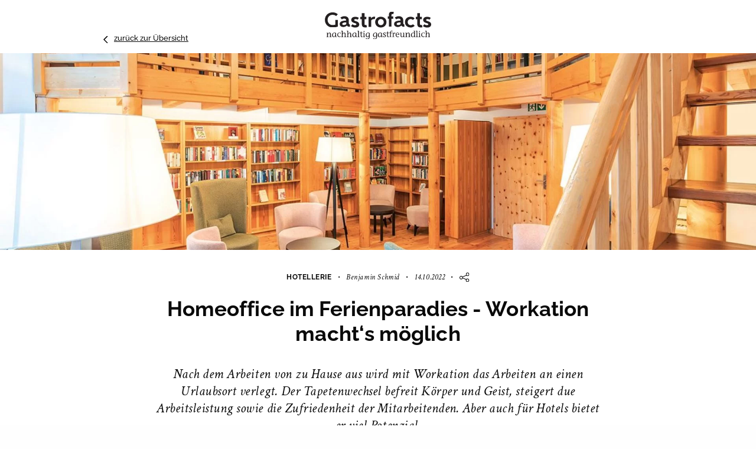

--- FILE ---
content_type: text/html; charset=utf-8
request_url: https://www.gastrofacts.ch/workation
body_size: 10902
content:
<!DOCTYPE html>
<html dir="ltr" lang="de-DE">
<head>

<meta charset="utf-8">
<!-- 
	Diese Website wurde durch die KA BOOM Kommunikationsagentur AG, 9008 St.Gallen realisiert.
	https://www.kaboom.ch | Tel. +41 71 225 11 11 | info@kaboom.ch

	This website is powered by TYPO3 - inspiring people to share!
	TYPO3 is a free open source Content Management Framework initially created by Kasper Skaarhoj and licensed under GNU/GPL.
	TYPO3 is copyright 1998-2025 of Kasper Skaarhoj. Extensions are copyright of their respective owners.
	Information and contribution at https://typo3.org/
-->



<title>Homeoffice im Ferienparadies - Workation macht‘s möglich </title>
<meta name="generator" content="TYPO3 CMS" />
<meta name="description" content="Nach dem Arbeiten von zu Hause aus wird mit Workation das Arbeiten an einen Urlaubsort verlegt." />
<meta name="viewport" content="width=device-width, initial-scale=1.0" />
<meta name="robots" content="index, follow" />
<meta property="og:type" content="website" />
<meta name="twitter:card" content="summary" />
<meta name="google-site-verification" content="KYpYw9z_IlNqBmn3xn_qvGaeGLDTeQ6wjr-OtnM_oTE" />
<meta name="format-detection" content="telephone=no" />

<link rel="stylesheet" href="/typo3temp/assets/compressed/merged-b145969da60416e877184f02fa76c0b3-036c8cf3c688a84666d18380d1c84b36.css.gzip?1727962127" media="all">
<link rel="stylesheet" href="/typo3conf/ext/gastrofacts/Resources/Public/dist/vendor.css?1757940169" media="all">
<link rel="stylesheet" href="/typo3conf/ext/gastrofacts/Resources/Public/dist/app.css?1757940150" media="all">
<link rel="stylesheet" href="/typo3temp/assets/compressed/merged-fcf571984bdea16f54f23c27d6204ecb-81215cdb8889cc3a284a67ab9c8b0c3b.css.gzip?1730124411" media="all">






<link rel="apple-touch-icon" sizes="180x180" href="/fileadmin/_template/favicons/apple-touch-icon.png">
        <link rel="icon" type="image/png" sizes="32x32" href="/fileadmin/_template/favicons/favicon-32x32.png">
        <link rel="icon" type="image/png" sizes="16x16" href="/fileadmin/_template/favicons/favicon-16x16.png">
        <link rel="manifest" href="/fileadmin/_template/favicons/site.webmanifest">
        <link rel="mask-icon" href="/fileadmin/_template/favicons/safari-pinned-tab.svg" color="#000000">
        <link rel="shortcut icon" href="/fileadmin/_template/favicons/favicon.ico">
        <meta name="msapplication-TileColor" content="#000000">
        <meta name="msapplication-config" content="/fileadmin/_template/favicons/browserconfig.xml">
        <meta name="theme-color" content="#ffffff">        <!-- Leadinfo tracking code -->
        <script>
        (function(l,e,a,d,i,n,f,o){if(!l[i]){l.GlobalLeadinfoNamespace=l.GlobalLeadinfoNamespace||[];
        l.GlobalLeadinfoNamespace.push(i);l[i]=function(){(l[i].q=l[i].q||[]).push(arguments)};l[i].t=l[i].t||n;
        l[i].q=l[i].q||[];o=e.createElement(a);f=e.getElementsByTagName(a)[0];o.async=1;o.src=d;f.parentNode.insertBefore(o,f);}
        }(window,document,"script","https://cdn.leadinfo.net/ping.js","leadinfo","LI-639205BC08DB0"));
        </script>
<link rel="canonical" href="https://www.gastrofacts.ch/workation"/>
</head>
<body id="page1370" class="page-1370 pagelevel-4 language- backendlayout-pagets__News layout-0">




<!-- Matomo -->
<script type="text/javascript">
    var _paq = window._paq || [];
    /* tracker methods like "setCustomDimension" should be called before "trackPageView" */
    _paq.push(['enableLinkTracking']);
    _paq.push(['trackPageView']);
    _paq.push(['trackVisibleContentImpressions', true, 300]);
    (function() {
        var u="//analytics.gastrofacts.ch/";
        _paq.push(['setTrackerUrl', u+'matomo.php']);
        _paq.push(['setSiteId', '1']);
        var d=document, g=d.createElement('script'), s=d.getElementsByTagName('script')[0];
        g.type='text/javascript'; g.async=true; g.defer=true; g.src=u+'matomo.js'; s.parentNode.insertBefore(g,s);
    })();
</script>
<!-- End Matomo Code -->

<div class="off-canvas-wrapper news-category-1">
    <div class="off-canvas-content" data-off-canvas-content>

        <div class="news-headerimage-wrapper">
            
                <picture>
                    <source srcset="/fileadmin/_processed_/8/4/csm_LAU_Bibliothek_06093882bb.jpg" media="(min-width:1921px)"/>
                    <source srcset="/fileadmin/_processed_/8/4/csm_LAU_Bibliothek_fa915e1180.jpg" media="(min-width:865px)"/>
                    <source srcset="/fileadmin/_processed_/8/4/csm_LAU_Bibliothek_9fcd54e4a7.jpg" media="(min-width:620px)"/>
                    <source srcset="/fileadmin/_processed_/8/4/csm_LAU_Bibliothek_a671e26981.jpg" media="(min-width: 0px)"/>
                    <img class="news-headerimage" src="/fileadmin/_processed_/8/4/csm_LAU_Bibliothek_c1242b0111.jpg"
                         alt='Homeoffice im Ferienparadies - Workation macht‘s möglich'
                     />
                </picture>
            
        </div>
        <header class="page-header-news">
            <div class="grid-container">
                <div class="grid-x grid-padding-x align-justify">
                    <!-- History Back Link -->
                    <div class="cell small-2 medium-4 historyback">
                        <a href="/lesenswert" target="_self" class="js-historyback">zurück zur Übersicht</a>
                    </div>
                    <!-- Logo -->
                    <div class="cell small-8 medium-4 logo">
                        <a href="/" target="_self"><img src="/typo3conf/ext/gastrofacts/Resources/Public/img/gastrofacts-nachhaltig-gastfreundlich.svg" width="240" height="71"  class="logo-img"  alt="Logo Gastrofacts Businessportal" ></a>
                    </div>
                    <div class="cell small-2 medium-4 logo">
                        <!--empty-->
                    </div>


                </div>
            </div>
        </header>
        <div class="spacer"></div>
        <div class="template-news">
            <div class="grid-container category-wrapper">
                <span class="category">Hotellerie</span>
                
                        
                            <span class="dot-divider">•</span>
                            <span class="author"><em>Benjamin Schmid</em></span>
                        
                    
                <!--<span class="published">Veröffentlicht: </span>-->
                
                    <span class="dot-divider">•</span>
                    <span class="news-date"><em>14.10.2022</em></span>
                
                <span class="dot-divider">•</span>
                

         <span data-tooltip data-disable-hover="true" data-allow-html="true" class="has-tip"
               title="<img class='facebook-share-button' src='/typo3conf/ext/gastrofacts/Resources/Public/img/facebook-neg-icon.svg' width='20' height='20' /><img class='twitter-share-button' src='/typo3conf/ext/gastrofacts/Resources/Public/img/twitter-neg-icon.svg' width='20' height='20' /><img class='linkedin-share-button' src='/typo3conf/ext/gastrofacts/Resources/Public/img/linkedin-neg-icon.svg' width='20' height='20' /><img class='whatsapp-share-button' src='/typo3conf/ext/gastrofacts/Resources/Public/img/whatsapp-neg-icon.svg' width='20' height='20' /><img class='mail-share-button' src='/typo3conf/ext/gastrofacts/Resources/Public/img/mail-neg-icon.svg' width='20' height='13' />">
            <img class="share-icon share-button" width="17" height="16" src="/typo3conf/ext/gastrofacts/Resources/Public/img/share-icon.svg" alt="Seite teilen" />
        </span>
    


            </div>
            
                <div class="grid-container">
                    <div class="grid-x grid-margin-x align-center">
                        <div class="small-12 medium-10 cell frame-space-after-large">
                            <h1 class="text-center">Homeoffice im Ferienparadies - Workation macht‘s möglich</h1>
                            <p class="lead text-center">
                                <em>
                                    Nach dem Arbeiten von zu Hause aus wird mit Workation das Arbeiten an einen Urlaubsort verlegt. Der Tapetenwechsel befreit Körper und Geist, steigert due Arbeitsleistung sowie die Zufriedenheit der Mitarbeitenden. Aber auch für Hotels bietet er viel Potenzial.
                                </em>
                            </p>
                        </div>
                    </div>
                </div>
            
            

<div class="main main-news">
<div id="c4534" class="outer-frame frame-type-text"><div class="grid-container"><div class="grid-x grid-margin-x"><div class="frame cell frame-default frame-type-text frame-layout-0"><p class="text-justify">Mit dem Corona-Lockdown griff das Homeoffice flächendeckend um sich. Heute ist es nach Meinung vieler Experten in der Arbeitswelt etabliert. Und schnell erkannten die Arbeitnehmenden, dass der räumlichen Verlagerung des Arbeitsplatzes keine Grenzen gesetzt sind. Wenn man von zu Hause arbeiten kann, dann funktioniert es ebenso gut von den Rocky Mountains, den Malediven oder vom Krüger Nationalpark in Südafrika aus. Bleisure oder Workation? «Unter Bleisure oder Workation versteht man die Verbindung von Arbeit und Freizeit», erklärt Deborah Luetolf, Gründerin der Workplayz AG.</p><p class="zitat text-center">«Wir haben alle gelernt,<br> welche Vorteile und<br> Freiheiten ein Arbeitsort<br> weit weg vom Büro bringt.»</p><p class="author text-center"><strong>Deborah Luetolf</strong><br> Gründerin der Workplayz AG</p><p class="text-justify">Während Bleisure ein Wortspiel aus «Business» (Beruf) und «Leisure » (Freizeit) ist, wird Workation aus den beiden Begriffen «Work» (Arbeit) und «Vacation» (Urlaub) zusammengesetzt. «Oft werden die Begriffe vermischt, allerdings sind die Reisegründe unterschiedlich», erklärt die 39-jährige Niederländerin. Beim Bleisure gehe es um Geschäftsreisende, die noch einige Tage Urlaub anhängen und erst danach wieder nach Hause reisen. Bei Workation handele es sich vielmehr um das Arbeiten von einer Feriendestination aus.</p></div></div></div></div>


<div id="c4535" class="outer-frame frame-type-image"><div class="grid-container"><div class="grid-x grid-margin-x"><div class="frame cell frame-default frame-type-image frame-layout-0"><div class="ce-image ce-center ce-above"><div class="ce-gallery" data-ce-columns="1" data-ce-images="1"><div class="grid-x grid-margin-x small-up-1 medium-up-1 large-up-1"><div class="cell"><figure class="image"><img class="image-embed-item" alt="Schnell beim Feierabendbier: Selbst an der Lobbybar finden Workation-Traveller einen Platz zum Arbeiten." src="/fileadmin/_processed_/f/5/csm_LAU_Lobbybar_14c777dee5.jpg" width="1280" height="855" /><figcaption class="image-caption">
			
					Schnell beim Feierabendbier: Selbst an der Lobbybar finden Workation-Traveller einen Platz zum Arbeiten.
				
		</figcaption></figure></div></div></div></div></div></div></div></div>


<div id="c4536" class="outer-frame frame-type-text"><div class="grid-container"><div class="grid-x grid-margin-x"><div class="frame cell frame-default frame-type-text frame-layout-0"><p>Flexibles Arbeiten gewinnt an Wichtigkeit «Durch den Wertewandel der Gesellschaft hat das flexible Arbeiten an Bedeutung gewonnen», sagt Deborah Luetolf. Vor allem Millenials und die Generation Z seien bestrebt, ihre Work-Life-Balance ausgewogen zu gestalten. Vielen reiche es nicht mehr, sich nur auf die Arbeit zu konzentrieren. Das Familienleben und die Freizeit hätten ebenso einen hohen Stellenwert, weshalb Modelle, die Arbeit und Urlaub vereinen, immer gefragter würden. «Wir haben alle gelernt, welche Vorteile und Freiheiten ein Arbeitsort weit weg vom Büro bringt», so die Expertin. Bleisureund Workation-Reisen seien ein Mittel, um mehr aus einer Reise herauszuholen und das Reisen allgemein nachhaltiger zu machen. Denn statt nach der Geschäftsreise nochmals mit der Familie zu verreisen, lässt sich dank Bleisure beides in einem verbinden.</p><p class="zitat text-center">«Nahegelegene Workation-<br> Ziele gewinnen an Bedeutung<br> und die Ansprüche an<br> Unterkunft, Büroausstattung<br> und Verpflegung steigen.»</p><p class="author text-center">Deborah Luetolf</p><p class="text-justify">Während sich Bleisure vor allem für Personen in der Chefetage oder für Arbeitnehmende lohnt, die mehrmals im Monat geschäftlich verreisen müssen, richtete sich Workation in seinen Ursprüngen zunächst ausschliesslich an digitale Nomaden wie Soloselbstständige, Freelancer oder Blogger, die teils über Monate auf Reisen gearbeitet haben.&nbsp;«Mittlerweile spricht Workation Arbeitende aus unterschiedlichsten Bereichen an», sagt Deborah Luetolf. «Nahegelegene Workation-Ziele gewinnen an Bedeutung und die Ansprüche an Unterkunft, Büroausstattung und Verpflegung steigen.»</p></div></div></div></div>


<div id="c4537" class="outer-frame frame-type-textpic"><div class="grid-container"><div class="grid-x grid-margin-x"><div class="frame cell frame-default frame-type-textpic frame-layout-0"><div class="ce-textpic ce-left ce-intext ce-nowrap grid-x grid-margin-x flex-align-center flex-justify-center "><div class="cell small-12 medium-6 "><div class="ce-gallery" data-ce-columns="1" data-ce-images="1"><div class="grid-x grid-margin-x small-up-1 medium-up-1 large-up-1"><div class="cell"><figure class="image"><img class="image-embed-item" alt="Deborah Luetolf, Gründerin der Workplayz AG" src="/fileadmin/user_upload/210203_Workplayz_Portraet_Deborah_2.jpg" width="1065" height="798" /><figcaption class="image-caption">
			
					Deborah Luetolf, Gründerin der Workplayz AG
				
		</figcaption></figure></div></div></div></div><div class="cell small-12 medium-6"><div class="ce-bodytext"><p class="text-justify"><strong>Einen Blick über den Tellerrand werfen</strong><br> Das ungewohnte Umfeld am Urlaubsort spricht unterschiedliche Sinne an, ermöglicht den Ausbruch aus der vertrauten Umgebung und schafft so eine ideale Basis für neue kreative Gedanken. Diese neuen Reiseund Arbeitsformen sind gemäss Deborah Luetolf für alle, die ortsunabhängig arbeiten können, geeignet. Darüber hinaus eigne sich Workation vor allem für Personen, die sich gerne mit anderen austauschen und die sich flexibel auf ein neues Umfeld einstellen können und wollen. Durch den Austausch mit anderen Menschen entstehen neue Ideen, Netzwerke werden ausgebaut und es lässt sich ein besserer Blick über den Tellerrand werfen.</p></div></div><div class="intext--clear"></div></div></div></div></div></div>


<div id="c4538" class="outer-frame frame-type-text"><div class="grid-container"><div class="grid-x grid-margin-x"><div class="frame cell frame-default frame-type-text frame-layout-0"><p class="text-justify">«Unternehmen können sich mit dem Anbieten von Workation und Bleisure als attraktive Arbeitgeber positionieren», sagt Deborah Luetolf. Workation ermögliche es Unternehmen, aus gewohnten Abläufen auszubrechen und so zu Ergebnissen ausserhalb des bisherigen Erfahrungshorizontes zu gelangen, Mitarbeitende zu motivieren und den Zusammenhalt im Team zu fördern. «All dies kann und wird zu einem besseren Arbeitsergebnis führen», ist sich Deborah Luetolf sicher.</p></div></div></div></div>


<div id="c4539" class="outer-frame frame-type-textpic"><div class="grid-container"><div class="grid-x grid-margin-x"><div class="frame cell frame-default frame-type-textpic frame-layout-0"><div class="ce-textpic ce-right ce-intext ce-nowrap grid-x grid-margin-x flex-align-center flex-justify-center align-right"><div class="cell small-12 medium-6"><div class="ce-bodytext"><p class="text-justify"><strong>Dezentrales Arbeiten als lukrative Chance</strong><br> Gemäss Onna Rageth, wissenschaftliche Projektmitarbeiterin am Institut für Tourismus und Freizeit (ITF) der Fachhochschule Graubünden in Chur, gewinnen Arbeitsmodelle, die zeitlich flexibel und ortsunabhängig sind, künftig immer mehr an Bedeutung, dies vor allem für sogenannte «Knowledge Worker», Wissensarbeiter, deren Hauptkapital Wissen ist: «Die Entwicklung von sogenannten Distributed Work Models, also ortsunabhängigem Arbeiten angepasst an die Bedürfnisse der Mitarbeitenden, sowie das konkrete Festhalten solcher Bestimmungen in Homeoffice-Reglementen sind in der Schweiz noch nicht flächendeckend erfolgt.</p></div></div><div class="cell small-12 medium-6 "><div class="ce-gallery" data-ce-columns="1" data-ce-images="1"><div class="grid-x grid-margin-x small-up-1 medium-up-1 large-up-1"><div class="cell"><figure class="image"><img class="image-embed-item" alt="Onna Rageth, wissenschaftliche Projektmitarbeiterin am Institut für Tourismus und Freizeit (ITF) der Fachhochschule Graubünden." src="/fileadmin/_processed_/1/c/csm_RagethOnna_0277__2__370f0a03a2.jpg" width="1080" height="719" /><figcaption class="image-caption">
			
					Onna Rageth, wissenschaftliche Projektmitarbeiterin am Institut für Tourismus und Freizeit (ITF) der Fachhochschule Graubünden.
				
		</figcaption></figure></div></div></div></div><div class="intext--clear"></div></div></div></div></div></div>


<div id="c4540" class="outer-frame frame-type-text"><div class="grid-container"><div class="grid-x grid-margin-x"><div class="frame cell frame-default frame-type-text frame-layout-0"><p class="zitat text-center">«Touristische Destinationen<br> können vom zeit- und<br> ortsunabhängigen<br> Arbeiten profitieren.»</p><p class="author text-center"><strong>Onna Rageth</strong><br> wissenschaftliche Projektmitarbeiterin am ITF</p><p class="no-margin-bottom text-justify">Sie könnten aber in Zukunft immer wichtiger werden.» Da die Bedeutung der Work-Life-Balance nicht an Aktualität verlieren werde, müssten Unternehmen mehr denn je darauf achten, dass ihre Mitarbeitenden physisch und mental gesund bleiben, so Onna Rageth. Das könne durch individualisierte Workation- Packages, die gezielt Ferien mit Arbeitszeiten kombinieren, unterstützt werden. Darüber hinaus stärke die Förderung sowie die Flexibilisierung von Heimarbeit durch die Arbeitgebenden die Wirtschaft. Beispielhaft aufgezeigt an Müttern und Vätern, die dadurch tendenziell einfacher in den Arbeitsmarkt zurückkehren können. Obwohl Homeoffice-Reglemente in vielen Unternehmen implementiert worden sind, sei die Bandbreite zwischen «klar definiert» und «individuell auszuhandeln » gross. Der Antrieb, ortsunabhängig zu arbeiten, müsse von den Mitarbeitenden kommen. «Touristische Destinationen können in einer Zeit, in der die Notwendigkeit von Büros vor allem auf Seiten der Arbeitnehmenden zunehmend in Frage gestellt&nbsp;wird, vom zeit- und ortsunabhängigen Arbeiten profitieren», sagt die Wissenschaftlerin. Auf der anderen Seite biete sich Tourismusdestinationen auch die Möglichkeit, sich bewusst gegen Workation/Bleisure Travel zu entscheiden und somit auf die Bereitstellung von Erholung, Entspannung und Flucht aus dem Alltag zu setzen. «Eine Art Digital-Detox-Tourismus anzubieten, kann durchaus auch geschäftsfördernd sein», sagt Onna Rageth, «gerade hinsichtlich der zunehmenden Verschmelzung von Arbeit und Freizeit, die eine gefährliche, gesundheitsschädliche Effizienz zur Folge haben könnte.»&nbsp;</p><p class="no-margin-bottom text-justify">&nbsp;</p></div></div></div></div>


<div id="c4541" class="outer-frame frame-type-image"><div class="grid-container"><div class="grid-x grid-margin-x"><div class="frame cell frame-default frame-type-image frame-layout-0"><div class="ce-image ce-center ce-above"><div class="ce-gallery" data-ce-columns="1" data-ce-images="1"><div class="grid-x grid-margin-x small-up-1 medium-up-1 large-up-1"><div class="cell"><figure class="image"><img class="image-embed-item" alt="Wenn die digitale Infrastruktur vorhanden ist, lässt es sich von überall arbeiten." src="/fileadmin/_processed_/c/a/csm_LAU_Lobby_a6b604e3bd.jpg" width="1280" height="853" /><figcaption class="image-caption">
			
					Wenn die digitale Infrastruktur vorhanden ist, lässt es sich von überall arbeiten.
				
		</figcaption></figure></div></div></div></div></div></div></div></div>


<div id="c4542" class="outer-frame frame-type-text"><div class="grid-container"><div class="grid-x grid-margin-x"><div class="frame cell frame-default frame-type-text frame-layout-0"><p class="text-justify">Die Hotellerie könnte vom Trend zum ortsunabhängigen Arbeiten profitieren, wenn dadurch attraktive Übernachtungsangebote geschaffen werden, die Anreize für Mittel- und Langzeitaufenthalte hervorbringen. Letztere werden sowohl wegen familiären Herausforderungen wie Schul- bzw. Arbeitszeiten der Kinder bzw. der Partnerinnen und Partner ohne Homeoffice- Möglichkeiten sowie vor allem wegen der zu hohen Mietpreise ausgeschlagen.</p><p class="zitat text-center">«Im Workation-Tourismussegment<br> sehe ich grosses<br> Potenzial.»</p><p class="author text-center"><strong>Myriam Schlatter</strong><br> COO der Hotel Laudinella Group</p><p class="no-margin-bottom">&nbsp;</p><p class="text-justify">«Dezentrales Arbeiten kann erst zu einer lukrativen Chance für den Tourismus werden, wenn neben der Grundvoraussetzung, der digitalen Infrastruktur, insbesondere ein attraktives Lebensumfeld für die Arbeitnehmenden und&nbsp;ihre Angehörigen gewährleistet wird», resümiert Onna Rageth. Das orts- und zeitunabhängige Arbeiten sei zu einem Grundbedürfnis geworden, welches voraussichtlich nicht wieder ganz verschwinden werde.</p><table class="contenttable"><tbody><tr><td class="text-center" colspan="2"><strong>TIPPS FÜR HOTELS</strong></td></tr><tr><td class="text-center"><strong>Tipp 1</strong><br> 			Arbeitsplätze mit guter Infrastruktur<br> 			anbieten: Funktionierende Technik und<br> 			ein stabiles WLAN sind besonders wichtig.</td><td class="text-center"><strong>Tipp 4</strong><br> 			Rahmenbedingungen optimieren:<br> 			Kinderbetreuung und besondere Angebote<br> 			für Partnerinnen und Partner anbieten.</td></tr><tr><td class="text-center"><strong>Tipp 2</strong><br> 			Bezahlbare Packages anbieten: Sind die Preise<br> 			zu hoch, bleiben die Kunden fern.</td><td class="text-center"><strong>Tipp 5</strong><br> 			Bewusst gegen Workation entscheiden:<br> 			Auf die Bereitstellung von Erholung,<br> 			Entspannung und Flucht aus dem Alltag setzen.</td></tr><tr><td class="text-center"><strong>Tipp 3</strong><br> 			Zusatzleistungen offerieren: Ferienfeeling<br> 			mit persönlicher Note, spezielle Ausflüge<br> 			und aussergewöhnliche Angebote kreieren.</td><td>&nbsp;</td></tr></tbody></table><p>&nbsp;</p></div></div></div></div>


<div id="c4543" class="outer-frame frame-type-textpic"><div class="grid-container"><div class="grid-x grid-margin-x"><div class="frame cell frame-default frame-type-textpic frame-layout-0"><div class="ce-textpic ce-left ce-intext ce-nowrap grid-x grid-margin-x flex-align-center flex-justify-center "><div class="cell small-12 medium-6 "><div class="ce-gallery" data-ce-columns="1" data-ce-images="1"><div class="grid-x grid-margin-x small-up-1 medium-up-1 large-up-1"><div class="cell"><figure class="image"><img class="image-embed-item" alt="Myriam Schlatter, COO der Hotel Laudinella Group." src="/fileadmin/_processed_/d/8/csm_LAU_Myriam_Schlatter_b7f93db1ba.jpg" width="1080" height="1439" /><figcaption class="image-caption">
			
					Myriam Schlatter, COO der Hotel Laudinella Group.
				
		</figcaption></figure></div></div></div></div><div class="cell small-12 medium-6"><div class="ce-bodytext"><p class="text-justify"><strong>Eintritte ins Hallenbad und zu Kulturveranstaltungen</strong><br> Seit dem Corona-Lockdown sind Bleisure und Workation auch bei der Laudinella Hotel Group ein Thema. «Ein junger Mann floh aus Zürich, weil ihm die Decke auf den Kopf fiel. Er hat uns darin bestärkt, die anstehenden Umbauarbeiten zu nutzen, um in unserer Bibliothek im Hotel Laudinella in St. Moritz (GR) Workspace anzubieten», sagt Myriam Schlatter, COO der Hotel Laudinella Group. Ausser in der Bibliothek bietet sie Arbeitsplätze in weiteren 13 Seminarräumen an. Aber überall dort, wo es einem Gast gefällt, könne ein mobiler Arbeitsplatz eingerichtet werden, sei es in der Lobby, an der Bar, im Theatersaal oder in einem der Büros der Mitarbeitenden. «Wir sind da ganz offen», sagt Myriam Schlatter. Neben kostenfreiem WLAN stehen arbeitenden Gästen Whiteboards, Drucker, Kaffeemaschine und Wasser zur Verfügung. Selbstverständlich könnten weitere Wünsche vor Ort geklärt werden. «Wir bieten unseren Gästen auch den kostenfreien Eintritt sowohl ins Hallenbad und in den Spa ‹Ovaverva› als auch zu auserlesenen Kulturveranstaltungen an, sowie die Nutzung des öffentlichen Verkehrs und der Bergbahnen», informiert Myriam Schlatter.&nbsp;Noch sei der prozentuale Anteil derer, die im Hotel Laudinella Ferien und Arbeit verbinden, klein.</p></div></div><div class="intext--clear"></div></div></div></div></div></div>


<div id="c4544" class="outer-frame frame-type-text"><div class="grid-container"><div class="grid-x grid-margin-x"><div class="frame cell frame-default frame-type-text frame-layout-0"><p class="text-justify">Aber die Bleisure Travellers würden länger als der Durchschnitt bleiben. «Die Zahl der Workationund Bleisure-Reisenden wird zunehmen», ist Myriam Schlatter überzeugt. «In diesem Tourismussegment sehe ich grosses Potenzial.» Deshalb hat das Hotel immer neue Packages im Angebot und setzt auf Zusatzleistungen, die Gäste buchen können.</p></div></div></div></div>


<div id="c4545" class="outer-frame frame-type-image"><div class="grid-container"><div class="grid-x grid-margin-x"><div class="frame cell frame-default frame-type-image frame-layout-0"><div class="ce-image ce-center ce-above"><div class="ce-gallery" data-ce-columns="1" data-ce-images="1"><div class="grid-x grid-margin-x small-up-1 medium-up-1 large-up-1"><div class="cell"><figure class="image"><img class="image-embed-item" alt="Bietet ein Hotel über eine einwandfreie Infrastruktur hinaus noch ein attraktives Lebensumfeld an, kann Workation zum Geschäftsmodell werden." src="/fileadmin/_processed_/9/2/csm_Wellness_167333f0d9.jpg" width="1280" height="720" /><figcaption class="image-caption">
			
					Bietet ein Hotel über eine einwandfreie Infrastruktur hinaus noch ein attraktives Lebensumfeld an, kann Workation zum Geschäftsmodell werden.
				
		</figcaption></figure></div></div></div></div></div></div></div></div>


<div id="c4546" class="outer-frame frame-type-textpic"><div class="grid-container"><div class="grid-x grid-margin-x"><div class="frame cell frame-default frame-type-textpic frame-layout-0"><div class="ce-textpic ce-right ce-intext ce-nowrap grid-x grid-margin-x flex-align-center flex-justify-center align-right"><div class="cell small-12 medium-6"><div class="ce-bodytext"><p class="text-justify">Ein Ort der Inspiration Im Gegensatz zur Hotel Laudinella Group bietet das Lofthotel in Murg (SG) seinen Gästen Arbeitsplätze mit Ferienfeeling bereits seit Längerem an. «Bei uns ist die Kombination von Arbeit und Freizeit sowie Natur, Erlebnis und Genuss schon seit jeher ein Hauptthema gewesen», sagt COO Mathias Seiwald. Bot das Hotel vor der Pandemie vor allem Seminare an, buchen jetzt häufiger auch Einzelpersonen Arbeits- und Ferienangebote. Neben dem Standard wie kostenloses WLAN, Verpflegung und Büroservice bietet das Lofthotel Murg sportliche Aktivitäten, kulinarische Variationen und Ferienfeeling mit persönlicher Note an.&nbsp;«Uns macht es Spass, glückliche, zufriedene und produktive Gäste zu beherbergen», sagt der COO.</p></div></div><div class="cell small-12 medium-6 "><div class="ce-gallery" data-ce-columns="1" data-ce-images="1"><div class="grid-x grid-margin-x small-up-1 medium-up-1 large-up-1"><div class="cell"><figure class="image"><img class="image-embed-item" alt="Operative Leitung vom Lofthotel Murg Therry Wüthrich (links) und Mathias Seiwald (rechts)." src="/fileadmin/user_upload/Mathias_Seiwald_und_Therry_Wuethrich.jpg" width="1008" height="756" /><figcaption class="image-caption">
			
					Operative Leitung vom Lofthotel Murg Therry Wüthrich (links) und Mathias Seiwald (rechts).
				
		</figcaption></figure></div></div></div></div><div class="intext--clear"></div></div></div></div></div></div>


<div id="c4547" class="outer-frame frame-type-text"><div class="grid-container"><div class="grid-x grid-margin-x"><div class="frame cell frame-default frame-type-text frame-layout-0"><p class="zitat text-center">«Bei uns ist die Kombination<br> von Arbeiten und Freizeit<br> schon seit jeher ein<br> Hauptthema gewesen.»</p><p class="author text-center"><strong>Mathias Seiwald</strong><br> COO Lofthotel Murg</p><p class="no-margin-bottom">&nbsp;</p><p class="text-justify">Dank Workation oder Bleisure werde nicht nur der vorhandene Platz optimal genutzt, es würden auch zusätzliche Einnahmen generiert. Gemäss Mathias Seiwald hat sich der Trend, die Arbeit mit der Freizeit zu verbinden, in den letzten Jahren zusehends entwickelt. Deshalb ist der diplomierte Hotelier-Restaurateur überzeugt, dass sich der Trend verstärken wird. «Zusätzlichen Schwung erhält er, wenn sich Firmen bewusst werden, dass sie mit dem Angebot von externen Arbeitsplätzen etwas Grossartiges für ihre Mitarbeitenden tun», sagt Mathias Seiwald. Deshalb plane man ein Workspace-Center, fördere nachhaltige Mobilitäts- und Erlebnisangebote und ermögliche Meetingpoints direkt am Walensee.</p></div></div></div></div>

</div>
    <div class="grid-container">
        <div class="grid-x grid-margin-x">
            <div class="cell small-12 medium-6">
                <div class="left-column">
<div id="c4548" class="outer-frame frame-type-text"><div class="grid-container"><div class="grid-x grid-margin-x"><div class="frame cell frame-default frame-type-text frame-layout-0"><p><strong>Weitere Informationen:</strong><br><a href="https://www.workplayz.com/" target="_blank" rel="noreferrer">Workplayz AG</a><br><a href="https://www.laudinella.ch/" target="_blank" rel="noreferrer">Laudinella Group</a><br><a href="https://www.lofthotel.ch/" target="_blank" rel="noreferrer">Lofthotel Murg</a><br><a href="https://www.fhgr.ch/fh-graubuenden/entwicklung-im-alpinen-raum/institut-fuer-tourismus-und-freizeit-itf/" target="_blank" rel="noreferrer">Institut für Tourismus und Freizeit (ITF), Fachhochschule Graubünden</a><br><a href="https://www.gastrofacts.ch/fileadmin/gastrofacts/40-magazin/2022/herbst/index.html#p=16" target="_blank">Homeoffice im Ferienparadies (Printartikel)</a></p></div></div></div></div>

</div>
            </div>
            <div class="cell small-12 medium-6 author-container">
                
                        
                                
                                    <div class="grid-x grid-padding-x align-center-middle">
                                        <div class="cell small-4 author-image-container">
                                            
                                                <img class="author-image" src="/fileadmin/_processed_/3/9/csm_Bild_Benjamin_cropped_b0a9f29b94.jpg"
                                                     
                                                >
                                            
                                        </div>
                                        <div class="cell small-8 author-text">
                                            <p class="author-title">
                                            Autor: Benjamin Schmid</p>
                                            
                                        </div>
                                    </div>
                                
                            
                    
            </div>
        </div>
    </div>


        </div>
        <footer class="page-footer news-footer">
            <div class="grid-container">

                

                <div class="grid-x grid-margin-x news-footer-wrapper">
                    <div class="cell small-6 medium-3 text-left historyback medium-order-1 small-order-2">
                        <a href="/lesenswert" target="_self" class="js-historyback">zurück zur Übersicht</a>
                    </div>
                    <div class="cell small-12 medium-6 text-center share-icons medium-order-2 small-order-1">

                        <a class="social" title="Facebook" target="_blank" href="https://www.facebook.com/gastrofacts/">
                            <img alt="Facebook" src="/typo3conf/ext/gastrofacts/Resources/Public/img/facebook.svg" width="40" height="39" />
                        </a>

                        <a class="social" title="Instagram" target="_blank" href="https://www.instagram.com/gastrofacts/">
                            <img alt="Instagram" src="/typo3conf/ext/gastrofacts/Resources/Public/img/instagram.svg" width="40" height="40" />
                        </a>

                        <a class="social" title="LinkedIn" target="_blank" href="https://www.linkedin.com/company/ka-boom-media/">
                            <img alt="LinkedIn" src="/typo3conf/ext/gastrofacts/Resources/Public/img/linkedin.svg" width="40" height="40" />
                        </a>

                        <a class="social" title="YouTube" target="_blank" href="https://www.youtube.com/channel/UCoB3v0COQmZhVghm_KLY7GQ/featured">
                            <img alt="YouTube" src="/typo3conf/ext/gastrofacts/Resources/Public/img/youtube-black.svg" width="38" height="38" />
                        </a>

                        <a class="social" title="Mail" href="#" data-mailto-token="nbjmup+bogsbhfoAlbcppn.nfejb/di" data-mailto-vector="1">
                            <img alt="E-Mail senden" src="/typo3conf/ext/gastrofacts/Resources/Public/img/email.svg" width="40" height="39" />
                        </a>

                    </div>
                    <div class="cell small-6 medium-3 text-right upwards small-order-3 medium-order-3">
                        <a class="js-data-privacy-url hide" href="/uebersicht-datenschutz"></a>
                        <a href="#" onclick="$('html,body').animate({scrollTop:0},'slow');return false;">nach oben</a>
                    </div>
                </div>
            </div>
        </footer>
    </div>
    <!-- Menu Mobile -->
    <aside class="off-canvas position-left" id="offCanvas" data-off-canvas>
        <a href="/" target="_self"><img src="/typo3conf/ext/gastrofacts/Resources/Public/img/gastrofacts-nachhaltig-gastfreundlich.svg" width="240" height="71"  class="logo-menu-mobile"  alt="Logo Gastrofacts Businessportal" ></a>
        <nav class="menu-mobile">
            <ul class="menu vertical dropdown menu-level-1" role="menubar"><li role="menuitem" class="mobile-listitem-level-1"><a href="/" target="_self" class="link-level-1 active" id="mp1">Home</a></li><li aria-haspopup="true" class="mobile-listitem-level-1 sub"><a href="/lesenswert" target="_self" class="link-level-1 sub" id="mp76">Lesenswert</a><span class="arrow"><i></i></span><ul class="menu vertical submenu menu-level-2" role="menu"><li class="is-submenu-item is-dropdown-submenu-item mobile-listitem-level-2"><a href="/lesenswert/gastronomie" target="_self" class="link-level-2" id="mp88">Gastronomie</a></li><li class="is-submenu-item is-dropdown-submenu-item mobile-listitem-level-2"><a href="/lesenswert/hotellerie" target="_self" class="link-level-2" id="mp89">Hotellerie</a></li><li class="is-submenu-item is-dropdown-submenu-item mobile-listitem-level-2"><a href="/lesenswert/heime-spitaeler" target="_self" class="link-level-2" id="mp90">Heime & Spitäler</a></li><li class="is-submenu-item is-dropdown-submenu-item mobile-listitem-level-2"><a href="/lesenswert/business-praxis" target="_self" class="link-level-2" id="mp91">Business-Praxis</a></li><li class="is-submenu-item is-dropdown-submenu-item mobile-listitem-level-2"><a href="/lesenswert/coverstories" target="_self" class="link-level-2" id="mp179">Coverstories</a></li><li class="is-submenu-item is-dropdown-submenu-item mobile-listitem-level-2"><a href="/lesenswert/rezepte" target="_self" class="link-level-2" id="mp1068">Rezepte</a></li></ul></li><li role="menuitem" class="menuitem-level-1"><a href="/branchen-news" target="_self" class="link-level-1" id="mp77">Branchen-News</a></li><li role="menuitem" class="menuitem-level-1"><a href="/events" target="_self" class="link-level-1" id="mp78">Events</a></li><li role="menuitem" class="menuitem-level-1"><a href="/magazin" target="_self" class="link-level-1" id="mp79">Magazin</a></li><li role="menuitem" class="menuitem-level-1"><a href="/jobs" target="_self" class="link-level-1" id="mp80">Jobs</a></li><li aria-haspopup="true" class="mobile-listitem-level-1 sub"><a href="/einkaufsguide" target="_self" class="link-level-1 sub" id="mp81">Einkaufsguide</a><span class="arrow"><i></i></span><ul class="menu vertical submenu menu-level-2" role="menu"><li class="is-submenu-item is-dropdown-submenu-item mobile-listitem-level-2"><a href="/einkaufsguide/food" target="_self" class="link-level-2" id="mp82">Food</a></li><li class="is-submenu-item is-dropdown-submenu-item mobile-listitem-level-2"><a href="/einkaufsguide/beverage" target="_self" class="link-level-2" id="mp83">Beverage</a></li><li class="is-submenu-item is-dropdown-submenu-item mobile-listitem-level-2"><a href="/einkaufsguide/non-food" target="_self" class="link-level-2" id="mp84">Non-Food</a></li><li class="is-submenu-item is-dropdown-submenu-item mobile-listitem-level-2"><a href="/einkaufsguide/equipment" target="_self" class="link-level-2" id="mp85">Equipment</a></li><li class="is-submenu-item is-dropdown-submenu-item mobile-listitem-level-2"><a href="/einkaufsguide/services" target="_self" class="link-level-2" id="mp86">Services</a></li><li class="is-submenu-item is-dropdown-submenu-item mobile-listitem-level-2"><a href="/einkaufsguide/network" target="_self" class="link-level-2" id="mp87">Network</a></li></ul></li><li role="menuitem" class="menuitem-level-1"><a href="/anmeldung" target="_self" class="link-level-1" id="mp68">Anmeldung</a></li><li role="menuitem" class="menuitem-level-1"><a href="/mediadaten" target="_self" class="link-level-1" id="mp69">Mediadaten</a></li><li role="menuitem" class="menuitem-level-1"><a href="/wettbewerb" target="_self" class="link-level-1" id="mp70">Wettbewerb</a></li><li role="menuitem" class="menuitem-level-1"><a href="/partner" target="_self" class="link-level-1" id="mp71">Partner</a></li><li aria-haspopup="true" class="mobile-listitem-level-1 sub"><a href="/vorteilswelt" target="_self" class="link-level-1 sub" id="mp187">Vorteilswelt</a><span class="arrow"><i></i></span><ul class="menu vertical submenu menu-level-2" role="menu"><li class="is-submenu-item is-dropdown-submenu-item mobile-listitem-level-2"><a href="/vorteilswelt/food" target="_self" class="link-level-2" id="mp620">Food</a></li><li class="is-submenu-item is-dropdown-submenu-item mobile-listitem-level-2"><a href="/vorteilswelt/beverage" target="_self" class="link-level-2" id="mp621">Beverage</a></li><li class="is-submenu-item is-dropdown-submenu-item mobile-listitem-level-2"><a href="/vorteilswelt/non-food" target="_self" class="link-level-2" id="mp622">Non-Food</a></li><li class="is-submenu-item is-dropdown-submenu-item mobile-listitem-level-2"><a href="/vorteilswelt/equipment" target="_self" class="link-level-2" id="mp623">Equipment</a></li><li class="is-submenu-item is-dropdown-submenu-item mobile-listitem-level-2"><a href="/vorteilswelt/services" target="_self" class="link-level-2" id="mp624">Services</a></li><li class="is-submenu-item is-dropdown-submenu-item mobile-listitem-level-2"><a href="/vorteilswelt/network" target="_self" class="link-level-2" id="mp625">Network</a></li></ul></li><li role="menuitem" class="menuitem-level-1"><a href="/newsletter" target="_self" class="link-level-1" id="mp72">Newsletter</a></li><li role="menuitem" class="menuitem-level-1"><a href="/kontakt" target="_self" class="link-level-1" id="mp73">Kontakt</a></li><li role="menuitem" class="menuitem-level-1"><a href="/impressum" target="_self" class="link-level-1" id="mp93">Impressum</a></li><li role="menuitem" class="menuitem-level-1"><a href="/uebersicht-datenschutz" target="_self" class="link-level-1" id="mp94">Datenschutz</a></li><li role="menuitem" class="menuitem-level-1"><a href="/agb" target="_self" class="link-level-1" id="mp95">AGB</a></li></ul>
        </nav>
    </aside>
</div>
<script type="text/javascript" src="/workation?type=1517985223" defer=""></script><script id="lux_container" data-lux-enable="1" data-lux-autoenable="0" data-lux-identificationMethod="0" data-lux-requesturi="https://www.gastrofacts.ch/workation?type=1518815717" data-lux-contenturi="https://www.gastrofacts.ch/workation?type=1520192598" data-lux-contenturiwithoutheader="https://www.gastrofacts.ch/workation?type=1560175278" data-lux-email4linktemplate="https://www.gastrofacts.ch/workation?type=1680114177" data-lux-pageuid="1370" data-lux-languageuid="0" data-lux-newsuid="0" data-lux-pagetracking="1" data-lux-downloadtracking="1" data-lux-downloadtracking-extensions="pdf,txt,doc,docx,xls,xlsx,ppt,pptx,zip"></script><script type="text/javascript" src="/workation?type=1560095529" defer=""></script>
<script src="/typo3conf/ext/lux/Resources/Public/JavaScript/Lux/Lux.min.js?1729157565" defer="defer"></script>
<script src="/typo3temp/assets/compressed/merged-c73d02c0b15b92a4b63a991b6c2bf842-146a2ced6da00891d14a7d336072bc01.js.gzip?1727963496"></script>
<script src="/typo3conf/ext/gastrofacts/Resources/Public/dist/runtime.js?1757940168"></script>
<script src="/typo3conf/ext/gastrofacts/Resources/Public/dist/app.js?1757940151"></script>
<script src="/typo3conf/ext/gastrofacts/Resources/Public/js/gftrk.js?1725864879"></script>
<script async="async" src="/typo3temp/assets/js/cfd16b174d7f7b046e20adbc2e0a1094.js?1726487167"></script>


</body>
</html>

--- FILE ---
content_type: text/css; charset=utf-8
request_url: https://www.gastrofacts.ch/typo3conf/ext/gastrofacts/Resources/Public/dist/app.css?1757940150
body_size: 22209
content:
@font-face{font-display:swap;font-family:Crimson Text;font-style:normal;font-weight:400;src:url(/typo3conf/ext/gastrofacts/Resources/Public/dist/fonts/crimson-text-v19-latin-regular.23eec75b.woff2) format("woff2"),url(/typo3conf/ext/gastrofacts/Resources/Public/dist/fonts/crimson-text-v19-latin-regular.b889b88a.woff) format("woff")}@font-face{font-display:swap;font-family:Crimson Text;font-style:italic;font-weight:400;src:url(/typo3conf/ext/gastrofacts/Resources/Public/dist/fonts/crimson-text-v19-latin-italic.79f4a052.woff2) format("woff2"),url(/typo3conf/ext/gastrofacts/Resources/Public/dist/fonts/crimson-text-v19-latin-italic.6242df6b.woff) format("woff")}@font-face{font-display:swap;font-family:Crimson Text;font-style:italic;font-weight:600;src:url(/typo3conf/ext/gastrofacts/Resources/Public/dist/fonts/crimson-text-v19-latin-600italic.ea3c7794.woff2) format("woff2"),url(/typo3conf/ext/gastrofacts/Resources/Public/dist/fonts/crimson-text-v19-latin-600italic.9fb10af2.woff) format("woff")}@font-face{font-display:swap;font-family:Raleway;font-style:normal;font-weight:500;src:url(/typo3conf/ext/gastrofacts/Resources/Public/dist/fonts/raleway-v28-latin-500.bf05fdfc.woff2) format("woff2"),url(/typo3conf/ext/gastrofacts/Resources/Public/dist/fonts/raleway-v28-latin-500.634548d7.woff) format("woff")}@font-face{font-display:swap;font-family:Raleway;font-style:normal;font-weight:700;src:url(/typo3conf/ext/gastrofacts/Resources/Public/dist/fonts/raleway-v28-latin-700.94fafbcc.woff2) format("woff2"),url(/typo3conf/ext/gastrofacts/Resources/Public/dist/fonts/raleway-v28-latin-700.b0d4cab8.woff) format("woff")}@font-face{font-display:swap;font-family:Raleway;font-style:normal;font-weight:800;src:url(/typo3conf/ext/gastrofacts/Resources/Public/dist/fonts/raleway-v28-latin-800.7f244a29.woff2) format("woff2"),url(/typo3conf/ext/gastrofacts/Resources/Public/dist/fonts/raleway-v28-latin-800.51866214.woff) format("woff")}@font-face{font-display:swap;font-family:Open Sans;font-style:normal;font-weight:400;src:url(/typo3conf/ext/gastrofacts/Resources/Public/dist/fonts/open-sans-v34-latin-regular.e43b5358.woff2) format("woff2"),url(/typo3conf/ext/gastrofacts/Resources/Public/dist/fonts/open-sans-v34-latin-regular.600270a4.woff) format("woff")}@font-face{font-display:swap;font-family:Open Sans;font-style:italic;font-weight:400;src:url(/typo3conf/ext/gastrofacts/Resources/Public/dist/fonts/open-sans-v34-latin-italic.3d5107ab.woff2) format("woff2"),url(/typo3conf/ext/gastrofacts/Resources/Public/dist/fonts/open-sans-v34-latin-italic.f1e23d36.woff) format("woff")}@font-face{font-display:swap;font-family:Open Sans;font-style:normal;font-weight:700;src:url(/typo3conf/ext/gastrofacts/Resources/Public/dist/fonts/open-sans-v34-latin-700.e45478d4.woff2) format("woff2"),url(/typo3conf/ext/gastrofacts/Resources/Public/dist/fonts/open-sans-v34-latin-700.dce81ef0.woff) format("woff")}@font-face{font-display:swap;font-family:Open Sans;font-style:italic;font-weight:700;src:url(/typo3conf/ext/gastrofacts/Resources/Public/dist/fonts/open-sans-v34-latin-700italic.cbf52740.woff2) format("woff2"),url(/typo3conf/ext/gastrofacts/Resources/Public/dist/fonts/open-sans-v34-latin-700italic.69e7f7f2.woff) format("woff")}h1{margin-bottom:1.6666666667rem;line-height:1.2;letter-spacing:.08px}@media print,screen and (min-width:40em){h1{margin-bottom:2rem}}h2{letter-spacing:.08px}h2.news{font-size:1rem;margin-bottom:0}h3.news{font-size:18px;margin-bottom:0}h2.big{font-size:1.2222222222rem;margin-bottom:1.6666666667rem;line-height:1.2;letter-spacing:.08px}@media print,screen and (min-width:40em){h2.big{margin-bottom:2rem;font-size:1.9444444444rem}}p:last-child{margin-bottom:0}a{text-decoration:underline}a.button{text-decoration:none;transition:all .15s ease-out}a.button:focus,a.button:hover{background-color:#4a4a4a}a.button:active{border:1px solid #0a0a0a;background-color:#fefefe;color:#0a0a0a}.no-margin-bottom{margin-bottom:0!important}ul li{margin-bottom:.4444444444rem}ul li:last-child{margin-bottom:0}ol{list-style-position:inside;margin-left:0}ol>li{margin-bottom:1em}ol>li::marker{font-weight:700;display:inline-block;list-style-position:inside}.subtitle,em{font-family:Crimson Text,serif;font-weight:400;letter-spacing:.6px}.ce-headline-center,.image-caption{text-align:center}.image-caption{font-size:.8333333333rem;font-style:italic;color:#9b9b9b;margin-top:.6111111111rem}.image-caption a{color:#9b9b9b}.smalltext-15{font-size:.8333333333rem}.smalltext-13{font-size:.7222222222rem}.subtitle{font-style:italic;font-size:1.1111111111rem}@media print,screen and (min-width:40em){.subtitle{font-size:1.4444444444rem}}p.zitat{color:#9b9b9b;font-size:1.1111111111rem;font-weight:700;line-height:1.375;max-width:33.3333333333rem;font-style:italic;margin:1rem auto 0}@media print,screen and (min-width:40em){p.zitat{font-size:1.7777777778rem;margin-top:2.5rem}}.news-category-1 p.zitat{color:#f53c4b}.news-category-2 p.zitat{color:#82be28}.news-category-3 p.zitat{color:#f5a623}.news-category-4 p.zitat{color:#0099cd}.news-category-5 p.zitat{color:#4a4a4a}.news-category-17 p.zitat{color:#9c958d}p.author{color:#9b9b9b;font-size:1rem;max-width:33.3333333333rem;margin-left:auto;margin-right:auto;margin-bottom:2.5rem}@media print,screen and (min-width:40em){p.author{font-size:1.1111111111rem}}.news-category-1 p.author{color:#f53c4b}.news-category-2 p.author{color:#82be28}.news-category-3 p.author{color:#f5a623}.news-category-4 p.author{color:#0099cd}.news-category-5 p.author{color:#4a4a4a}.news-category-17 p.author{color:#9c958d}table.clean-table,table p{margin-bottom:0}table.clean-table tbody{border:none;background:none}table.clean-table tbody tr:nth-child(2n){border-bottom:0;background:none}table.clean-table tbody tr td{padding:.2777777778rem;vertical-align:top}table.clean-table tbody tr td:first-child{padding-left:0}table.clean-table tbody tr p,table.striped-table{margin-bottom:0}table.striped-table tbody{border:none;background:none}table.striped-table tbody tr{border-bottom:1px solid #d8d8d8}table.striped-table tbody tr:nth-child(2n){background:none;border-bottom:1px solid #d8d8d8}table.striped-table tbody tr:last-child{border-bottom:none}table.striped-table tbody tr td{padding:.5555555556rem 0;vertical-align:top;font-size:.7222222222rem}table.striped-table tbody tr td:first-child{padding-left:0}table.striped-table tbody tr td>a{text-decoration:none}table.striped-table tbody tr p{margin-bottom:0}.ingredients-column table,.table-ingredients{margin-bottom:15px}@media print,screen and (min-width:64em){.ingredients-column table,.table-ingredients{margin-bottom:25px}}.ingredients-column table tbody,.table-ingredients tbody{border:none;background:none}.ingredients-column table tbody tr,.table-ingredients tbody tr{border-bottom:1px solid #0a0a0a}.ingredients-column table tbody tr:nth-child(2n),.table-ingredients tbody tr:nth-child(2n){background:none;border-bottom:1px solid #0a0a0a}.ingredients-column table tbody tr:last-child,.table-ingredients tbody tr:last-child{border-bottom:none}.ingredients-column table tbody tr td,.table-ingredients tbody tr td{padding:.5555555556rem 0;vertical-align:top;font-size:.8888888889rem}.ingredients-column table tbody tr td:first-child,.table-ingredients tbody tr td:first-child{width:5.5555555556rem;padding-left:0;text-align:right;padding-right:.8333333333rem}.ingredients-column table tbody tr td>a,.table-ingredients tbody tr td>a{text-decoration:none}.ingredients-column table tbody tr p,.table-ingredients tbody tr p{margin-bottom:0}@media print,screen and (min-width:64em){.ingredients-column table tbody tr,.ingredients-column table tbody tr:nth-child(2n),.table-ingredients tbody tr,.table-ingredients tbody tr:nth-child(2n){border-bottom:2px solid #0a0a0a}.ingredients-column table tbody tr td,.table-ingredients tbody tr td{font-size:1.6666666667rem}.ingredients-column table tbody tr td:first-child,.table-ingredients tbody tr td:first-child{width:7.7777777778rem;padding-right:1.1111111111rem}}.kachel-text .striped-table{margin-top:-8px;margin-bottom:-6px}.kachel-text .striped-table tr:first-child td{padding:0 0 .5555555556rem}.kachel-text .striped-table tr:last-child td{padding:.5555555556rem 0 0}.contact-title{position:relative;cursor:pointer}.contact-title:after{content:"";display:block;position:absolute;width:18px;height:12px;right:-25px;top:2px;background-image:url(/typo3conf/ext/gastrofacts/Resources/Public/dist/images/mail-icon.b94d3a64.svg);background-repeat:no-repeat;background-position:50%;-webkit-background-size:contain;background-size:contain}.download-title{position:relative}.download-title:after{content:"";display:block;position:absolute;width:18px;height:12px;right:-25px;top:2px;background-image:url(/typo3conf/ext/gastrofacts/Resources/Public/dist/images/download-icon.f83910b4.svg);background-repeat:no-repeat;background-position:50%;-webkit-background-size:contain;background-size:contain}.link-title{position:relative}.link-title:after{content:"";display:block;position:absolute;width:15px;height:14px;right:-20px;top:1px;background-image:url(/typo3conf/ext/gastrofacts/Resources/Public/dist/images/link-icon.269eb42b.svg);background-repeat:no-repeat;background-position:50%;-webkit-background-size:contain;background-size:contain}.button-hollow{border:1px solid #0a0a0a;padding:.4444444444rem 1.2222222222rem;text-decoration:none;font-size:.8333333333rem}@media print,screen and (max-width:39.99875em){a.mehr-lesen{font-size:.7222222222rem}}.gastrofacts-backlink{display:inline-block}.gastrofacts-backlink:before{content:"";display:inline-block;background:url(/typo3conf/ext/gastrofacts/Resources/Public/dist/images/next-arrow.bfc98495.svg) no-repeat;background-position:50%;background-size:contain;width:.4444444444rem;height:.6666666667rem;margin-right:.3888888889rem;transform:rotate(180deg)}.dont-break-out{overflow-wrap:break-word;word-wrap:break-word;-ms-word-break:break-all;word-break:break-all;word-break:break-word;-ms-hyphens:auto;-moz-hyphens:auto;-webkit-hyphens:auto;hyphens:auto}.tooltip{max-width:11rem}.u-lid,.u-plate,.u-pot{margin-bottom:0!important;position:relative;padding-left:30px;font-size:18px}.u-lid:before,.u-plate:before,.u-pot:before{content:"";display:inline-block;position:absolute;left:0;top:3px;background-repeat:no-repeat;background-position:50%;width:20px;height:20px}@media print,screen and (min-width:64em){.u-lid,.u-plate,.u-pot{padding-left:53px;font-size:30px}.u-lid:before,.u-plate:before,.u-pot:before{top:7px;width:33px;height:30px}}.u-lid:before{background-image:url(/typo3conf/ext/gastrofacts/Resources/Public/dist/images/icon-lid.a12bd4a5.svg);background-size:20px 10px}@media print,screen and (min-width:64em){.u-lid:before{background-size:33px 16px}}.u-plate:before{background-image:url(/typo3conf/ext/gastrofacts/Resources/Public/dist/images/icon-plate.e124efdb.svg);background-size:20px 15px}@media print,screen and (min-width:64em){.u-plate:before{background-size:33px 25px}}.u-pot:before{background-image:url(/typo3conf/ext/gastrofacts/Resources/Public/dist/images/icon-pot.a37e822a.svg);background-size:20px 17px}@media print,screen and (min-width:64em){.u-pot:before{background-size:28px 25px}}@font-face{font-family:fontello;src:url(/typo3conf/ext/gastrofacts/Resources/Public/dist/fonts/fontello.b75e83f7.eot);src:url(/typo3conf/ext/gastrofacts/Resources/Public/dist/fonts/fontello.b75e83f7.eot) format("embedded-opentype"),url(/typo3conf/ext/gastrofacts/Resources/Public/dist/fonts/fontello.ab0ce66f.woff2) format("woff2"),url(/typo3conf/ext/gastrofacts/Resources/Public/dist/fonts/fontello.ba15a5ca.woff) format("woff"),url(/typo3conf/ext/gastrofacts/Resources/Public/dist/fonts/fontello.4cd7208f.ttf) format("truetype"),url(/typo3conf/ext/gastrofacts/Resources/Public/dist/images/fontello.a4a49d55.svg) format("svg");font-weight:400;font-style:normal}[class*=" icon-"]:before,[class^=icon-]:before{font-family:fontello;font-style:normal;font-weight:400;speak:none;display:inline-block;text-decoration:inherit;width:1em;margin-right:.2em;text-align:center;font-variant:normal;text-transform:none;line-height:1em;margin-left:.2em;-webkit-font-smoothing:antialiased;-moz-osx-font-smoothing:grayscale}.icon-doc:before{content:"\E800"}.icon-mail:before{content:"\E801"}.icon-phone:before{content:"\E802"}.icon-spin5:before{content:"\E838"}.icon-twitter:before{content:"\F099"}.icon-facebook:before{content:"\F09A"}.icon-linkedin:before{content:"\F0E1"}.icon-doc-text:before{content:"\F0F6"}.icon-instagram:before{content:"\F16D"}.icon-file-pdf:before{content:"\F1C1"}.icon-file-word:before{content:"\F1C2"}.icon-file-excel:before{content:"\F1C3"}.icon-file-powerpoint:before{content:"\F1C4"}.icon-file-image:before{content:"\F1C5"}.icon-file-archive:before{content:"\F1C6"}.icon-file-audio:before{content:"\F1C7"}.icon-file-video:before{content:"\F1C8"}.icon-file-code:before{content:"\F1C9"}.icon-facebook-official:before{content:"\F230"}.icon-whatsapp:before{content:"\F232"}.icon-linkedin-squared:before{content:"\F30C"}.icon-youtube-play:before{content:"\F16A"}

/*!
 * Hamburgers
 * @description Tasty CSS-animated hamburgers
 * @author Jonathan Suh @jonsuh
 * @site https://jonsuh.com/hamburgers
 * @link https://github.com/jonsuh/hamburgers
 */.hamburger{padding:15px;display:inline-block;cursor:pointer;transition-property:opacity,filter;transition-duration:.15s;transition-timing-function:linear;font:inherit;color:inherit;text-transform:none;background-color:transparent;border:0;margin:0;overflow:visible}.hamburger.is-active:hover,.hamburger:hover{opacity:.7}.hamburger.is-active .hamburger-inner,.hamburger.is-active .hamburger-inner:after,.hamburger.is-active .hamburger-inner:before{background-color:#fefefe}.hamburger-box{width:22px;height:14px;display:inline-block;position:relative}.hamburger-inner{display:block;top:50%;margin-top:-1px}.hamburger-inner,.hamburger-inner:after,.hamburger-inner:before{width:22px;height:2px;background-color:#0a0a0a;border-radius:0;position:absolute;transition-property:transform;transition-duration:.15s;transition-timing-function:ease}.hamburger-inner:after,.hamburger-inner:before{content:"";display:block}.hamburger-inner:before{top:-6px}.hamburger-inner:after{bottom:-6px}.hamburger--slider .hamburger-inner{top:1px}.hamburger--slider .hamburger-inner:before{top:6px;transition-property:transform,opacity;transition-timing-function:ease;transition-duration:.15s}.hamburger--slider .hamburger-inner:after{top:12px}.hamburger--slider.is-active .hamburger-inner{transform:translate3d(0,6px,0) rotate(45deg)}.hamburger--slider.is-active .hamburger-inner:before{transform:rotate(-45deg) translate3d(-3.1428571429px,-4px,0);opacity:0}.hamburger--slider.is-active .hamburger-inner:after{transform:translate3d(0,-12px,0) rotate(-90deg)}::-moz-focus-inner{padding:0;border:0}:focus{outline:0}*{font-variant-numeric:lining-nums}.frame-space-before-extra-small{margin-top:.2777777778rem}.frame-space-before-small{margin-top:.5555555556rem}.frame-space-before-medium{margin-top:1.1111111111rem}.frame-space-before-large{margin-top:1.6666666667rem}.frame-space-before-extra-large{margin-top:2.2222222222rem}.frame-space-after-extra-small{margin-bottom:.2777777778rem}.frame-space-after-small{margin-bottom:.5555555556rem}.frame-space-after-medium{margin-bottom:1.1111111111rem}.frame-space-after-large{margin-bottom:1.6666666667rem}.frame-space-after-extra-large{margin-bottom:2.2222222222rem}@media print,screen and (min-width:40em){.frame-space-before-extra-small{margin-top:.5555555556rem}.frame-space-before-small{margin-top:1.1111111111rem}.frame-space-before-medium{margin-top:2.2222222222rem}.frame-space-before-large{margin-top:3.3333333333rem}.frame-space-before-extra-large{margin-top:4.4444444444rem}.frame-space-after-extra-small{margin-bottom:.5555555556rem}.frame-space-after-small{margin-bottom:1.1111111111rem}.frame-space-after-medium{margin-bottom:2.2222222222rem}.frame-space-after-large{margin-bottom:3.3333333333rem}.frame-space-after-extra-large{margin-bottom:4.4444444444rem}}.ce-center{text-align:center}.ce-center .ce-bodytext,.ce-center header{text-align:initial}.ce-right{text-align:right}.ce-right .ce-bodytext,.ce-right header{text-align:initial}.ce-left{text-align:left}.ce-left .ce-bodytext,.ce-left header{text-align:initial}.flex-align-center{align-items:center}.flex-justify-center{justify-content:center}.grid-margin-x>.margin-left-auto,.margin-left-auto{margin-left:auto}.grid-margin-x>.margin-right-auto,.margin-right-auto{margin-right:auto}.intext--left{float:left;margin-right:1em}.intext--right{float:right;margin-left:1em}.intext--clear{display:table;clear:both}.intext .ce-gallery figure{margin-bottom:1em}.small-12{width:100%}.small-6{width:50%}.small-5{width:41.666%}@media print,screen and (min-width:40em){.medium-9{width:75%}.medium-8{width:66.66%}.medium-6{width:50%}.medium-4{width:33.33%}.medium-3{width:25%}}.portraitform .form-group .error{display:none}.portraitform .form-group.form-group-error,.portraitform .form-group.form-group-error .error{display:block;color:#f53c4b}.portraitform .form-group-checkbox{margin:50px 0}.page-header{padding-top:20px;padding-bottom:20px;border-top:5px solid #82be28}.page-header.sticky{box-shadow:0 1px 3px rgba(0,0,0,.16),0 1px 3px rgba(0,0,0,.23)}.page-header .align-justify{align-items:center}.page-header .navigation{position:static}.page-header .logo{text-align:center;position:relative}.page-header .logo .logo-img{width:206px;height:56px;max-width:none;position:absolute;left:50%;top:50%;transform:translate(-50%,-50%)}@media print,screen and (min-width:40em){.page-header .logo .logo-img{width:216px;height:65px}}.default-layout .service-bar{background-color:#0a0a0a;height:30px}.default-layout .service-navigation{justify-content:flex-end}.default-layout .service-navigation a{color:#fefefe;font-size:13px;padding:.45rem 1rem}.default-layout .service-nav-serach-icon__image{width:1.1666666667rem;height:.8888888889rem}.default-layout .page-header{padding-bottom:0;padding-top:0;border-top:none}.default-layout .menu.main-navigation{position:static}.default-layout .menu.main-navigation .listitem-level-1{height:75px;position:static;margin:0 .8333333333rem}.default-layout .menu.main-navigation .listitem-level-1.active>a{position:relative;font-weight:700;background-color:transparent}.default-layout .menu.main-navigation .listitem-level-1.active>a:after{content:"";display:block;position:absolute;width:100%;bottom:0;height:3px;background-color:#0a0a0a}.default-layout .menu.main-navigation .listitem-level-1>a{color:#0a0a0a;font-weight:500;font-size:13px;text-transform:uppercase;padding:1.75rem 0;line-height:1.5}.default-layout .menu.main-navigation .listitem-level-1>a:active,.default-layout .menu.main-navigation .listitem-level-1>a:focus,.default-layout .menu.main-navigation .listitem-level-1>a:hover{color:#4a4a4a}.default-layout .menu.main-navigation .listitem-level-2:first-of-type>a{padding-left:0}.default-layout .menu.main-navigation-1 .listitem-level-1:first-of-type{margin-left:0}.default-layout .menu.main-navigation-2 .listitem-level-1:last-of-type{margin-right:0}.main-header{position:relative;border-bottom:1px solid #0a0a0a}.main-header .gastrofacts-logo{max-width:7.7777777778rem;padding:.5555555556rem}.main-header .gastrofacts-logo a{display:block;line-height:0}.main-header .gastrofacts-logo .st0{fill:#0a0a0a}.main-header .search-icon{line-height:3.1666666667rem;padding:0 1.1111111111rem}.main-header .search-icon .g1{fill:#0a0a0a}.main-header.mobile-menu-open{background:#0a0a0a;border-bottom:2px solid #fff;z-index:2}.main-header.mobile-menu-open .gastrofacts-logo .st0,.main-header.mobile-menu-open .search-icon .g1{fill:#fefefe}.main-header.mobile-menu-open+.sub-header{display:none}.main-header .main-header-mobile{display:flex;justify-content:space-between}.listitem-level-1:hover>.submenu-container{max-height:60px;transition-delay:0ms}.submenu-container{width:100vw;position:absolute;left:0;top:calc(100% + 1px);z-index:100;background-color:#f0f0f0;max-height:0;overflow:hidden;-webkit-transition:all .25s ease-out .5s;-moz-transition:all .25s ease-out .5s;-ms-transition:all .25s ease-out .5s;-o-transition:all .25s ease-out .5s;transition:all .25s ease-out .5s}.menu-level-2.grid-container{display:flex;flex-wrap:nowrap;flex-direction:row;list-style:none}.menu-level-2.grid-container>.listitem-level-2{margin-bottom:0}.menu-level-2.grid-container>.listitem-level-2>a{color:#0a0a0a;font-weight:500;font-size:13px;text-transform:uppercase;padding:1.3rem .8333333333rem}.menu-level-2.grid-container>.listitem-level-2>a:hover{color:#4a4a4a}.link-level-2.active{text-decoration:underline;background-color:transparent}.haupt-sponsoren-nav{position:relative}.haupt-sponsoren-button{display:inline-block;width:auto;cursor:pointer;text-transform:uppercase;font-size:.7222222222rem;font-weight:700;padding:5px 20px 5px 0;position:relative}.haupt-sponsoren-button:after{content:"";display:block;position:absolute;width:.5555555556rem;height:.5555555556rem;border-left:1px solid #0a0a0a;border-bottom:1px solid #0a0a0a;transform:rotate(-45deg);right:2px;top:7px}.haupt-sponsoren-button.hover .haupt-sponsoren-logos,.haupt-sponsoren-button:hover .haupt-sponsoren-logos{max-height:5.5555555556rem;padding:5px 0;transition-delay:.15s}@media print,screen and (min-width:40em){.haupt-sponsoren-button.hover .haupt-sponsoren-logos,.haupt-sponsoren-button:hover .haupt-sponsoren-logos{padding:5px 0 15px}}.haupt-sponsoren-logos{position:absolute;left:50%;transform:translateX(-50%);width:100vw;z-index:80;background-color:#fefefe;padding:0;overflow:hidden;max-height:0;transition:all .25s ease-out;transition-delay:.25s}.haupt-sponsoren-logos>.cell{padding:5px 15px;text-align:center}.haupt-sponsoren-logos>.cell:nth-child(2){border-right:1px solid #9b9b9b;border-left:1px solid #9b9b9b}.haupt-sponsoren-logos>.cell:last-of-type{border-right:none}.haupt-sponsoren-logos>.cell picture{display:block;height:100%}.haupt-sponsoren-logos>.cell picture img{width:auto;max-height:3.8888888889rem}@media print,screen and (min-width:40em){.haupt-sponsoren-logos{width:580px}.haupt-sponsoren-logos>.cell{padding:5px 30px}}.page-header-news{background:#fff;position:fixed;top:0;left:0;width:100%;height:57px;z-index:100}@media print,screen and (min-width:40em){.page-header-news{padding-top:.6666666667rem;padding-bottom:.6666666667rem;height:90px}}.page-header-news.scroll{box-shadow:0 1px 3px rgba(0,0,0,.16),0 1px 3px rgba(0,0,0,.23)}.page-header-news .align-justify{align-items:flex-end}@media print,screen and (max-width:39.99875em){.page-header-news .align-justify{justify-content:center;align-items:center;align-content:center}}.page-header-news .logo{text-align:center;position:relative;height:56px}.page-header-news .logo .logo-img{width:201px;height:56px;max-width:none;position:absolute;left:50%;top:50%;transform:translate(-50%,-50%)}@media print,screen and (min-width:40em){.page-header-news .logo{height:65px}.page-header-news .logo .logo-img{width:216px;height:65px}}@media print,screen and (max-width:39.99875em){.page-header-news .event-sub-header>a,.page-header-news .historyback>a{font-size:0;display:block}.page-header-news .event-sub-header>a:before,.page-header-news .historyback>a:before{background-size:16px;width:30px;height:48px;margin:0}}body.layout-1 .template{background-color:#f0f0f0}.no-select{-webkit-touch-callout:none;-webkit-user-select:none;-khtml-user-select:none;-moz-user-select:none;-ms-user-select:none;user-select:none}.overflow-hidden{overflow:hidden}iframe{border:0}.js-historyback{font-size:.7222222222rem}@media print,screen and (min-width:40em){.js-historyback{font-size:.8333333333rem}}.sparten-partner{background-color:#fefefe;margin-bottom:2.7777777778rem;position:relative;z-index:75}@media print,screen and (max-width:39.99875em){.sparten-partner{margin-bottom:1.6666666667rem}}.template{background-color:#fbfae6}.frame-type-text.frame-layout-1,.u-box-with-bg{color:#373737;background:#f0f0f0;padding:.8888888889rem;margin-bottom:2rem}@media print,screen and (min-width:40em){.frame-type-text.frame-layout-1,.u-box-with-bg{padding:2rem}}.news-category-1 .frame-type-text.frame-layout-1,.news-category-1 .u-box-with-bg{color:#910713;background:rgba(245,60,75,.15)}.news-category-2 .frame-type-text.frame-layout-1,.news-category-2 .u-box-with-bg{color:#486a16;background:rgba(130,190,40,.15)}.news-category-3 .frame-type-text.frame-layout-1,.news-category-3 .u-box-with-bg{color:#925d07;background:rgba(245,166,35,.15)}.news-category-4 .frame-type-text.frame-layout-1,.news-category-4 .u-box-with-bg{color:#004d67;background:rgba(0,153,205,.15)}.news-category-5 .frame-type-text.frame-layout-1,.news-category-5 .u-box-with-bg{color:#4a4a4a;background:rgba(74,74,74,.15)}.news-category-17 .frame-type-text.frame-layout-1,.news-category-17 .u-box-with-bg{color:#9c958d;background:rgba(156,149,141,.15)}@media print,screen and (max-width:39.99875em){.two-columns .left-column-cell,.two-columns .right-column-cell{width:100%;margin-left:0;margin-right:0}.two-columns .left-column-cell .grid-container,.two-columns .right-column-cell .grid-container{padding-right:0;padding-left:0}}.default-layout .grid-container{max-width:71.1111111111rem}.default-layout .template{background-color:#fefefe}.default-template .grid-container{max-width:71.1111111111rem}.backendlayout-pagets__Home .full-width,.default-sidebar-home-template .full-width{background-color:#fefefe;padding:5rem 0 4.4444444444rem}.backendlayout-pagets__Home .full-width h1,.backendlayout-pagets__Home .full-width h2,.backendlayout-pagets__Home .full-width h3,.backendlayout-pagets__Home .full-width h4,.backendlayout-pagets__Home .full-width h5,.backendlayout-pagets__Home .full-width h6,.default-sidebar-home-template .full-width h1,.default-sidebar-home-template .full-width h2,.default-sidebar-home-template .full-width h3,.default-sidebar-home-template .full-width h4,.default-sidebar-home-template .full-width h5,.default-sidebar-home-template .full-width h6{margin-bottom:1.3888888889rem}.backendlayout-pagets__Home .full-width h1.companyprofile-slide-title,.backendlayout-pagets__Home .full-width h2.companyprofile-slide-title,.backendlayout-pagets__Home .full-width h3.companyprofile-slide-title,.backendlayout-pagets__Home .full-width h4.companyprofile-slide-title,.backendlayout-pagets__Home .full-width h5.companyprofile-slide-title,.backendlayout-pagets__Home .full-width h6.companyprofile-slide-title,.default-sidebar-home-template .full-width h1.companyprofile-slide-title,.default-sidebar-home-template .full-width h2.companyprofile-slide-title,.default-sidebar-home-template .full-width h3.companyprofile-slide-title,.default-sidebar-home-template .full-width h4.companyprofile-slide-title,.default-sidebar-home-template .full-width h5.companyprofile-slide-title,.default-sidebar-home-template .full-width h6.companyprofile-slide-title{margin-bottom:0}@media print,screen and (min-width:64em){.backendlayout-pagets__Home .full-width header>h1,.default-sidebar-home-template .full-width header>h1{font-size:2.5rem}}@media print,screen and (min-width:64em){.backendlayout-pagets__Home .full-width header>h2,.default-sidebar-home-template .full-width header>h2{font-size:1.9444444444rem}}@media print,screen and (max-width:39.99875em){.backendlayout-pagets__Home .full-width,.default-sidebar-home-template .full-width{padding:2.2222222222rem 0 1.6666666667rem}}@media screen and (min-width:85em){.backendlayout-pagets__Home .home-template .full-width{padding:5rem 0}}.layout-7 .template{background:url(/typo3conf/ext/gastrofacts/Resources/Public/dist/images/background-wood.0aa021ba.jpg) repeat-y 50%;background-size:100%}.hero{position:relative}.main.gray-background{background-color:#f0f0f0}.default-sidebar-home-template>.two-columns,.default-sidebar-template>.two-columns{padding-top:1.6666666667rem}.default-without-slider-template{padding-top:5.2777777778rem;padding-bottom:7.7777777778rem}.ce-border img{border:1px solid #ccc}.off-canvas-content{display:flex;min-height:100vh;flex-direction:column}.template,.template-news{flex:1 0 auto}footer{border-top:1px solid #82be28;padding:40px;position:relative;z-index:25}footer a{color:#82be28}.text-right{text-align:right}.dropdown.menu>li.is-dropdown-submenu-parent.active>a:after{border-color:#fff transparent transparent}.event-footer,.news-footer{padding:1.3888888889rem 0;border-top:none}@media print,screen and (min-width:40em){.event-footer,.news-footer{padding:2.7777777778rem 0}}.event-footer .upwards a,.news-footer .upwards a{display:inline-block;color:#0a0a0a;font-size:.6666666667rem}@media print,screen and (min-width:40em){.event-footer .upwards a,.news-footer .upwards a{font-size:.8888888889rem}}.event-footer .upwards a:after,.news-footer .upwards a:after{content:"";display:block;background:url(/typo3conf/ext/gastrofacts/Resources/Public/dist/images/next-arrow.bfc98495.svg) no-repeat;background-position:50%;background-size:contain;width:8px;height:12px;float:right;margin:3px 0 0 10px;transform:rotate(270deg)}@media print,screen and (min-width:40em){.event-footer .upwards a:after,.news-footer .upwards a:after{height:12px;margin:6px 0 0 10px;background-size:100%}}.event-footer .share-icons a,.news-footer .share-icons a{margin-right:.2777777778rem;margin-left:.2777777778rem;margin-bottom:.2777777778rem;text-decoration:none;display:inline-block}.event-footer .share-icons a>img,.news-footer .share-icons a>img{width:40px;height:40px}.event-footer .share-icons a:last-child,.news-footer .share-icons a:last-child{margin-right:0}@media print,screen and (min-width:40em){.event-footer .share-icons a,.news-footer .share-icons a{margin-right:1.1111111111rem}}.event-footer .event-footer-wrapper,.event-footer .news-footer-wrapper,.news-footer .event-footer-wrapper,.news-footer .news-footer-wrapper{justify-content:flex-start;align-items:center}@media print,screen and (min-width:40em){.event-footer .event-footer-wrapper,.event-footer .news-footer-wrapper,.news-footer .event-footer-wrapper,.news-footer .news-footer-wrapper{justify-content:flex-end}}.default-layout .main-footer{padding-top:1.2777777778rem;padding-bottom:1.7222222222rem}@media print,screen and (min-width:40em){.default-layout .main-footer{padding-top:2.7777777778rem;padding-bottom:2.7777777778rem}}.default-layout .mini-footer{padding-top:5px;padding-bottom:5px;border-top:1px solid #fefefe}.default-layout .footer-pages-menu>.footer-navigation{text-transform:uppercase}.default-layout .footer-pages-menu>.footer-navigation li{flex:0 0 50%}.default-layout .footer-pages-menu>.footer-navigation li a{padding:5px 0;text-decoration:underline}.default-layout .footer-social-media{text-align:left;margin-bottom:1.5rem}.default-layout .footer-social-media>p{text-transform:uppercase;margin-bottom:0}.default-layout .footer-social-media span{font-size:1.3333333333rem}.default-layout .footer-social-media a{color:#fefefe;text-decoration:none}@media print,screen and (min-width:40em){.default-layout .footer-social-media{text-align:right;margin-bottom:0}}.default-layout .footer-navigation.menu--copyright{flex-direction:column}.default-layout .footer-navigation.menu--copyright li{margin-bottom:.2777777778rem}@media print,screen and (min-width:40em){.default-layout .footer-navigation.menu--copyright{flex-direction:row}}.default-layout .footer-navigation>li{margin-bottom:0}.default-layout .footer-navigation>li>a{padding:0 2rem 0 0;color:#fefefe}.default-layout .footer-copyright{line-height:.7222222222rem}.default-layout footer{background-color:#0a0a0a;color:#fefefe;font-size:.7222222222rem;padding:0;border-top:transparent}.page-footer,::-ms-backdrop{overflow:hidden}.hamburger{padding-left:1.1111111111rem}.menu,.menu a{padding:0;margin:0}.menu-mobile{display:none;width:100%;background:#0a0a0a;color:#fff;z-index:100;position:fixed;overflow-y:auto;top:3.2777777778rem;right:0;bottom:0;left:0;overflow-x:hidden;height:100vh}@media print,screen and (min-width:64em){.menu-mobile{top:5.8333333333rem}}.menu-mobile a{color:#fefefe;text-decoration:underline}.menu-mobile .link-level-1{text-transform:uppercase;text-decoration:none}.menu-mobile .link-level-2{padding:.5555555556rem 0}.menu-mobile .menu-level-2{margin-bottom:.5555555556rem}.menu-mobile .menuitem-level-1,.menu-mobile .mobile-listitem-level-1{border-bottom:1px solid #d8d8d8}.menu-mobile .menuitem-level-1:last-child,.menu-mobile .mobile-listitem-level-1:last-child{border-bottom:none}.menu-mobile .dropdown.menu>li>a{background:none;padding:.8333333333rem 0}.menu-mobile .dropdown li{margin-left:1.1111111111rem;margin-right:1.1111111111rem;margin-bottom:0}.menu-mobile .dropdown li.is-dropdown-submenu-item{margin:0}.menu-mobile .mobile-listitem-level-1 .submenu{clear:both;display:none}.menu-mobile .mobile-listitem-level-1.active .submenu{clear:both;display:block}.menu-mobile .arrow{cursor:pointer;float:right;display:block;width:2.6666666667rem;text-align:center;height:2.6666666667rem;position:relative}.menu-mobile .arrow i{position:absolute;top:.5555555556rem;right:.2777777778rem;border:solid #fefefe;border-width:0 1px 1px 0;display:inline-block;padding:7px;transform:rotate(45deg);-webkit-transform:rotate(45deg);-webkit-transition:.2s ease-in-out;-moz-transition:.2s ease-in-out;-o-transition:.2s ease-in-out;transition:.2s ease-in-out}.menu-mobile .arrow i.down{transform:rotate(-135deg);-webkit-transform:rotate(-135deg);top:1.1111111111rem}.menu-mobile .mobile-listitem-level-1.sub>a{float:left;padding-right:0;padding-bottom:12px}.menu-mobile .footer-social-media{padding:0 0 1.3888888889rem .7777777778rem}.menu-main ul.menu{z-index:10}.menu-main ul.menu li a{font-weight:700}.menu-main .dropdown.menu>li.is-dropdown-submenu-parent.is-active>a:after{border-color:#fefefe transparent transparent}.menu-main .dropdown.menu a:hover{color:#fefefe;background-color:#82be28}.login-header{background:#0a0a0a}.login-header .logo{max-width:120px;width:100%;margin:.8888888889rem .8888888889rem .8888888889rem 1.4444444444rem}.template-login{background:#f0f0f0}.template-login .form-wrapper{max-width:32.2222222222rem;margin:0 auto}.tx-felogin-pi1 label{font-size:1.2222222222rem}.username{margin-bottom:1rem}.login-form-links{margin-bottom:0}.login-form-links a{font-size:.7222222222rem;display:block}.login-form-links a:first-child{margin-bottom:5px}.login-form input,.tx-felogin-pi1 .status{max-width:28.7777777778rem}.tx_gastrofacts_pi2 table,.tx_gastrofacts_pi3 table,.tx_gastrofacts_pi7 table,.tx_gastrofacts_pi8 table{font-size:.8333333333rem;font-weight:400}.tx_gastrofacts_pi2 table thead,.tx_gastrofacts_pi3 table thead,.tx_gastrofacts_pi7 table thead,.tx_gastrofacts_pi8 table thead{background:transparent;border:none;border-bottom:1px solid #9b9b9b}.tx_gastrofacts_pi2 table thead th,.tx_gastrofacts_pi3 table thead th,.tx_gastrofacts_pi7 table thead th,.tx_gastrofacts_pi8 table thead th{font-weight:700;padding:.2777777778rem}.tx_gastrofacts_pi2 table tbody,.tx_gastrofacts_pi3 table tbody,.tx_gastrofacts_pi7 table tbody,.tx_gastrofacts_pi8 table tbody{background:transparent;border:none}.tx_gastrofacts_pi2 table tbody tr,.tx_gastrofacts_pi3 table tbody tr,.tx_gastrofacts_pi7 table tbody tr,.tx_gastrofacts_pi8 table tbody tr{height:3.2777777778rem;border-bottom:1px solid #9b9b9b}.tx_gastrofacts_pi2 table tbody tr:nth-child(2n),.tx_gastrofacts_pi3 table tbody tr:nth-child(2n),.tx_gastrofacts_pi7 table tbody tr:nth-child(2n),.tx_gastrofacts_pi8 table tbody tr:nth-child(2n){background:transparent}.tx_gastrofacts_pi2 table tbody .preview-image,.tx_gastrofacts_pi3 table tbody .preview-image,.tx_gastrofacts_pi7 table tbody .preview-image,.tx_gastrofacts_pi8 table tbody .preview-image{width:40px}.tx_gastrofacts_pi2 table tbody .btn-group a,.tx_gastrofacts_pi3 table tbody .btn-group a,.tx_gastrofacts_pi7 table tbody .btn-group a,.tx_gastrofacts_pi8 table tbody .btn-group a{font-size:1rem;text-decoration:none;border:none;display:block;color:#0a0a0a}.tx_gastrofacts_pi2 table tbody .btn-group a:last-child,.tx_gastrofacts_pi3 table tbody .btn-group a:last-child,.tx_gastrofacts_pi7 table tbody .btn-group a:last-child,.tx_gastrofacts_pi8 table tbody .btn-group a:last-child{margin-right:0}.tx_gastrofacts_pi2 table tbody .btn-group a.has-tip,.tx_gastrofacts_pi3 table tbody .btn-group a.has-tip,.tx_gastrofacts_pi7 table tbody .btn-group a.has-tip,.tx_gastrofacts_pi8 table tbody .btn-group a.has-tip{cursor:pointer}.tx_gastrofacts_pi2 table tbody .btn-group a:hover,.tx_gastrofacts_pi3 table tbody .btn-group a:hover,.tx_gastrofacts_pi7 table tbody .btn-group a:hover,.tx_gastrofacts_pi8 table tbody .btn-group a:hover{color:#0a0a0a}.tx_gastrofacts_pi2 table tbody .btn-group a .fa-edit,.tx_gastrofacts_pi3 table tbody .btn-group a .fa-edit,.tx_gastrofacts_pi7 table tbody .btn-group a .fa-edit,.tx_gastrofacts_pi8 table tbody .btn-group a .fa-edit{padding-left:5px}.tx_gastrofacts_pi2 table tbody .btn-group .icon,.tx_gastrofacts_pi3 table tbody .btn-group .icon,.tx_gastrofacts_pi7 table tbody .btn-group .icon,.tx_gastrofacts_pi8 table tbody .btn-group .icon{display:inline-block;font-size:20px;line-height:46px;background-color:#f0f0f0;width:46px;height:46px;text-align:center;vertical-align:bottom;border-right:1px solid #fefefe}.tx_gastrofacts_pi2 table tbody .btn-group .icon:hover,.tx_gastrofacts_pi3 table tbody .btn-group .icon:hover,.tx_gastrofacts_pi7 table tbody .btn-group .icon:hover,.tx_gastrofacts_pi8 table tbody .btn-group .icon:hover{border:1px solid #0a0a0a}.sk-fading-circle{margin:100px auto;width:40px;height:40px;position:relative}.sk-fading-circle .sk-circle{width:100%;height:100%;position:absolute;left:0;top:0}.sk-fading-circle .sk-circle:before{content:"";display:block;margin:0 auto;width:15%;height:15%;background-color:#333;border-radius:100%;-webkit-animation:sk-circleFadeDelay 1.2s ease-in-out infinite both;animation:sk-circleFadeDelay 1.2s ease-in-out infinite both}.sk-fading-circle .sk-circle2{-webkit-transform:rotate(30deg);-ms-transform:rotate(30deg);transform:rotate(30deg)}.sk-fading-circle .sk-circle3{-webkit-transform:rotate(60deg);-ms-transform:rotate(60deg);transform:rotate(60deg)}.sk-fading-circle .sk-circle4{-webkit-transform:rotate(90deg);-ms-transform:rotate(90deg);transform:rotate(90deg)}.sk-fading-circle .sk-circle5{-webkit-transform:rotate(120deg);-ms-transform:rotate(120deg);transform:rotate(120deg)}.sk-fading-circle .sk-circle6{-webkit-transform:rotate(150deg);-ms-transform:rotate(150deg);transform:rotate(150deg)}.sk-fading-circle .sk-circle7{-webkit-transform:rotate(180deg);-ms-transform:rotate(180deg);transform:rotate(180deg)}.sk-fading-circle .sk-circle8{-webkit-transform:rotate(210deg);-ms-transform:rotate(210deg);transform:rotate(210deg)}.sk-fading-circle .sk-circle9{-webkit-transform:rotate(240deg);-ms-transform:rotate(240deg);transform:rotate(240deg)}.sk-fading-circle .sk-circle10{-webkit-transform:rotate(270deg);-ms-transform:rotate(270deg);transform:rotate(270deg)}.sk-fading-circle .sk-circle11{-webkit-transform:rotate(300deg);-ms-transform:rotate(300deg);transform:rotate(300deg)}.sk-fading-circle .sk-circle12{-webkit-transform:rotate(330deg);-ms-transform:rotate(330deg);transform:rotate(330deg)}.sk-fading-circle .sk-circle2:before{-webkit-animation-delay:-1.1s;animation-delay:-1.1s}.sk-fading-circle .sk-circle3:before{-webkit-animation-delay:-1s;animation-delay:-1s}.sk-fading-circle .sk-circle4:before{-webkit-animation-delay:-.9s;animation-delay:-.9s}.sk-fading-circle .sk-circle5:before{-webkit-animation-delay:-.8s;animation-delay:-.8s}.sk-fading-circle .sk-circle6:before{-webkit-animation-delay:-.7s;animation-delay:-.7s}.sk-fading-circle .sk-circle7:before{-webkit-animation-delay:-.6s;animation-delay:-.6s}.sk-fading-circle .sk-circle8:before{-webkit-animation-delay:-.5s;animation-delay:-.5s}.sk-fading-circle .sk-circle9:before{-webkit-animation-delay:-.4s;animation-delay:-.4s}.sk-fading-circle .sk-circle10:before{-webkit-animation-delay:-.3s;animation-delay:-.3s}.sk-fading-circle .sk-circle11:before{-webkit-animation-delay:-.2s;animation-delay:-.2s}.sk-fading-circle .sk-circle12:before{-webkit-animation-delay:-.1s;animation-delay:-.1s}@-webkit-keyframes sk-circleFadeDelay{0%,39%,to{opacity:0}40%{opacity:1}}@keyframes sk-circleFadeDelay{0%,39%,to{opacity:0}40%{opacity:1}}.app-dasboard-field-wrap{margin-bottom:.5555555556rem}.app-dasboard-field-wrap label{max-width:10.3333333333rem;width:100%}.app-dashboard{height:100vh;display:flex;flex-direction:column}.app-dashboard .ckeckbox-container{padding:0;min-width:10.3333333333rem}.app-dashboard .ckeckbox-container .checkmark{right:-25px;left:auto}.app-dashboard .form-info{margin-left:.5555555556rem;border:none}.app-dashboard .ck-editor{width:100%!important}.app-dashboard .logo-img{margin-left:1.3888888889rem}.app-dashboard h1{font-family:Crimson Text,serif}.app-dashboard .loginmenu{list-style:none;padding:0;margin:0}.app-dashboard .loginmenu__icon{margin-right:1.2222222222rem}.app-dashboard .loginmenu__icon--black{display:none}.app-dashboard .loginmenu__icon--white{display:inline}.app-dashboard .loginmenu.vertical li{padding:.2777777778rem .2777777778rem .2777777778rem 1.6111111111rem;margin:0;border-top:1px solid #9b9b9b;min-height:2.6666666667rem}.app-dashboard .loginmenu.vertical li:last-child{border-bottom:1px solid #9b9b9b}.app-dashboard .loginmenu.vertical li:hover{background:#fefefe;border-left:1px solid #9b9b9b;border-right:1px solid #9b9b9b}.app-dashboard .loginmenu.vertical li:hover a{color:#373737}.app-dashboard .loginmenu.vertical li:hover .loginmenu__icon--black{display:inline}.app-dashboard .loginmenu.vertical li:hover .loginmenu__icon--white{display:none}.app-dashboard .loginmenu.vertical li.is-active{background:#fefefe;border-left:1px solid #9b9b9b;border-right:1px solid #9b9b9b}.app-dashboard .loginmenu.vertical li.is-active a{color:#373737;font-weight:700}.app-dashboard-body{flex:1 1 auto;display:flex;background:#f0f0f0}.app-dashboard-top-nav-bar{display:flex;align-items:center;justify-content:space-between;background:#0a0a0a;height:4.1666666667rem;width:100%;flex:0 0 4.1666666667rem}.app-dashboard-top-nav-bar .loginmenu-group{padding:.625rem}.app-dashboard-top-nav-bar .loginmenu-group .loginmenu-icon{vertical-align:text-bottom}.app-dashboard-top-nav-bar__status{padding-right:.8888888889rem;border:none}.app-dashboard-top-nav-bar .menu-icon--mobile{margin-left:1.6111111111rem}.app-dashboard-logo{color:#fefefe;text-transform:uppercase;font-weight:700}.app-dashboard-search-bar-container{position:relative}.app-dashboard-top-bar-actions{align-items:center;display:flex;padding-right:1.6666666667rem}.app-dashboard-top-bar-actions .button-logout{margin-bottom:0;margin-right:2rem;text-decoration:none}.app-dashboard-top-bar-actions .button-logout.hollow{border-color:#fefefe;color:#fefefe}.app-dashboard-top-bar-actions .button-logout.hollow:hover{background:#fefefe;color:#0a0a0a}.app-dashboard-top-bar-actions .fa-info-circle{color:#fefefe;font-size:1.5rem}.app-dashboard-sidebar{background-color:#4a4a4a;height:100%;overflow-x:visible;overflow-y:auto;z-index:1;transition:all .5s ease;color:#fefefe;width:250px}.app-dashboard-sidebar a{color:#fefefe;text-decoration:none}.app-dashboard-sidebar .app-dashboard-close-sidebar,.app-dashboard-sidebar .app-dashboard-open-sidebar{align-items:center;display:flex;justify-content:space-between;height:2.6666666667rem;padding-left:1.6111111111rem}.app-dashboard-sidebar .app-dashboard-sidebar-close-button{font-size:14px}.app-dashboard-sidebar .app-dashboard-sidebar-inner{height:calc(100% - 48px);overflow-x:hidden;overflow-y:auto}.app-dashboard-sidebar .app-dashboard-sidebar-inner .loginmenu>li>a{align-items:center}.app-dashboard-sidebar .fas.large{font-size:1.3333333333rem;width:40px}.reveal-for-medium .app-dashboard-open-sidebar{display:none}.app-dashboard-sidebar-footer{background:rgba(42,57,79,.8);bottom:0;left:0;padding:1rem;position:absolute;width:100%}.app-dashboard-open-sidebar{text-align:center}.app-dashboard-body-content{transition:all .5s ease;overflow-y:auto;flex:1 1 0;padding:2.1111111111rem .5rem 5.1666666667rem;background-color:#fefefe;width:100%}@media print,screen and (min-width:40em){.app-dashboard-body-content{padding:2.1111111111rem 1rem 5.1666666667rem}}@media print,screen and (min-width:64em){.app-dashboard-body-content{padding:2.1111111111rem 6.3333333333rem 5.1666666667rem 5.5555555556rem}}.app-dashboard-body-content{min-height:0!important}.app-dashboard-sidebar-text{text-transform:uppercase}.app-dashboard-open-sidebar-button{border:0;line-height:0}@media print,screen and (min-width:40em)and (max-width:63.99875em){.app-dashboard.shrink-medium .app-dashboard-close-sidebar,.app-dashboard.shrink-medium .app-dashboard-sidebar-text{display:none}.app-dashboard.shrink-medium .app-dashboard-open-sidebar{display:flex;padding-left:1.6111111111rem}.app-dashboard.shrink-medium .app-dashboard-sidebar{width:80px}.app-dashboard.shrink-medium .app-dashboard-sidebar .fas.large{width:auto}.app-dashboard.shrink-medium .off-canvas-content{margin-left:80px;width:calc(100% - 80px)}.app-dashboard.shrink-medium .navigation{margin-top:2rem;text-align:center}.app-dashboard.shrink-medium .app-dashboard .loginmenu li:after{display:none;opacity:0;transition:opacity .5s ease-in-out}.app-dashboard.shrink-medium .app-dashboard .loginmenu li a{padding:.75rem}.app-dashboard.shrink-medium .app-dashboard .loginmenu li a svg{margin:0}.app-dashboard.shrink-medium .app-dashboard .loginmenu li a span{display:none;opacity:0;transition:opacity .5s ease-in-out}}@media print,screen and (min-width:64em){.app-dashboard.shrink-large .app-dashboard-close-sidebar,.app-dashboard.shrink-large .app-dashboard-sidebar-text{display:none}.app-dashboard.shrink-large .app-dashboard-open-sidebar{display:flex;padding-left:1.6111111111rem}.app-dashboard.shrink-large .app-dashboard-sidebar{width:80px}.app-dashboard.shrink-large .app-dashboard-sidebar .fas.large{width:auto}.app-dashboard.shrink-large .off-canvas-content{margin-left:80px;width:calc(100% - 80px)}.app-dashboard.shrink-large .navigation{margin-top:2rem;text-align:center}.app-dashboard.shrink-large .app-dashboard .loginmenu li:after{display:none;opacity:0;transition:opacity .5s ease-in-out}.app-dashboard.shrink-large .app-dashboard .loginmenu li a{padding:.75rem}.app-dashboard.shrink-large .app-dashboard .loginmenu li a svg{margin:0}.app-dashboard.shrink-large .app-dashboard .loginmenu li a span{display:none;opacity:0;transition:opacity .5s ease-in-out}}.card{box-shadow:0 10px 20px rgba(0,0,0,.19),0 6px 6px rgba(0,0,0,.23);margin-bottom:2rem}.card .stats{font-size:.7777777778rem}.dashboard-card-logo{text-align:center}.foundation-datepicker.error{border-bottom:2px solid #f53c4b}.datepicker-close{width:25px!important}.datepicker-close>i{margin-top:10px}.button.update-calendar:active,.button.update-calendar:focus{color:#fefefe;background-color:#0a0a0a}.update-calender-container.disable{cursor:not-allowed}.update-calender-container.disable>.button.update-calendar{opacity:.75;pointer-events:none}.js-stats{position:relative;min-height:236px}.js-stats.loading>.loading-screen{z-index:100;opacity:1}.js-stats>.loading-screen{opacity:0;z-index:-1;position:absolute;height:200px;width:100%;top:36px;left:0;background-color:hsla(0,0%,100%,.9);display:table}svg>g:last-child>g:last-child{pointer-events:none}.sk-folding-cube{margin:-20px auto 0;width:40px;height:40px;top:100px;position:relative}.sk-folding-cube .sk-cube{float:left;width:50%;height:50%;position:relative;-webkit-transform:scale(1.1);-ms-transform:scale(1.1);transform:scale(1.1)}.sk-folding-cube .sk-cube:before{content:"";position:absolute;top:0;left:0;width:100%;height:100%;background-color:#0a0a0a;-webkit-animation:sk-foldCubeAngle 2.4s linear infinite both;animation:sk-foldCubeAngle 2.4s linear infinite both;-webkit-transform-origin:100% 100%;-ms-transform-origin:100% 100%;transform-origin:100% 100%}.sk-folding-cube .sk-cube2{-webkit-transform:scale(1.1) rotate(90deg);transform:scale(1.1) rotate(90deg)}.sk-folding-cube .sk-cube3{-webkit-transform:scale(1.1) rotate(180deg);transform:scale(1.1) rotate(180deg)}.sk-folding-cube .sk-cube4{-webkit-transform:scale(1.1) rotate(270deg);transform:scale(1.1) rotate(270deg)}.sk-folding-cube .sk-cube2:before{-webkit-animation-delay:.3s;animation-delay:.3s}.sk-folding-cube .sk-cube3:before{-webkit-animation-delay:.6s;animation-delay:.6s}.sk-folding-cube .sk-cube4:before{-webkit-animation-delay:.9s;animation-delay:.9s}@-webkit-keyframes sk-foldCubeAngle{0%,10%{-webkit-transform:perspective(140px) rotateX(-180deg);transform:perspective(140px) rotateX(-180deg);opacity:0}25%,75%{-webkit-transform:perspective(140px) rotateX(0deg);transform:perspective(140px) rotateX(0deg);opacity:1}90%,to{-webkit-transform:perspective(140px) rotateY(180deg);transform:perspective(140px) rotateY(180deg);opacity:0}}@keyframes sk-foldCubeAngle{0%,10%{-webkit-transform:perspective(140px) rotateX(-180deg);transform:perspective(140px) rotateX(-180deg);opacity:0}25%,75%{-webkit-transform:perspective(140px) rotateX(0deg);transform:perspective(140px) rotateX(0deg);opacity:1}90%,to{-webkit-transform:perspective(140px) rotateY(180deg);transform:perspective(140px) rotateY(180deg);opacity:0}}input:disabled,input[readonly],textarea:disabled,textarea[readonly]{background-color:#fefefe;cursor:not-allowed}form h2{font-size:.8333333333rem;font-weight:700;line-height:1.2;margin-top:1.3888888889rem}form .form-check-label{display:table;position:relative;padding-left:25px;margin-bottom:0;cursor:pointer;-webkit-user-select:none;-moz-user-select:none;-ms-user-select:none;user-select:none;box-sizing:content-box}form .form-check-label input{position:absolute;opacity:0;cursor:pointer;height:0;width:0}form .form-check-label span:before{content:"";display:block;position:absolute;top:5px;left:0;height:15px;width:15px;border:2px solid #0a0a0a;border-radius:50%;box-sizing:border-box;z-index:5}form .form-check-label:hover input~span:after{display:block}form .form-check-label input:checked~span:after{display:block;background-color:#0a0a0a;transform:scale(1)}form .form-check-label span:after{content:"";position:absolute;display:none;left:3px;top:8px;width:9px;height:9px;border-radius:50%;background-color:#9b9b9b;z-index:6;transition:all .15s ease-out;transform:scale(.5)}form .checkbox .form-check-label span:before{border-radius:0}form .checkbox .form-check-label span:after{left:3px;top:9px;width:7px;height:3px;border-radius:0;background-color:transparent;border-bottom:2px solid #9b9b9b;border-left:2px solid #9b9b9b;transform:rotate(-45deg) scale(.5)}form .checkbox .form-check-label:hover input~span:after{display:block}form .checkbox .form-check-label input:checked~span:after{display:block;border-bottom:2px solid #0a0a0a;border-left:2px solid #0a0a0a;transform:rotate(-45deg) scale(1);background-color:transparent}form .actions{margin-top:1.3888888889rem}#wettbewerb-1252 .form-group .input .control-label{margin-top:1.3888888889rem;font-weight:700;font-size:.8333333333rem}#wettbewerb-1252 .clearfix p{margin-bottom:.8888888889rem;font-size:.7777777778rem}.ckeckbox-container{display:table;position:relative;padding-left:35px;margin-bottom:1rem;cursor:pointer;-webkit-user-select:none;-moz-user-select:none;-ms-user-select:none;user-select:none;box-sizing:content-box}.ckeckbox-container input{position:absolute;opacity:0;cursor:pointer;height:0;width:0}.ckeckbox-container .checkmark{position:absolute;top:0;left:0;height:25px;width:25px;background-color:#373737}.ckeckbox-container:hover input~.checkmark{background-color:#373737}.ckeckbox-container input:checked~.checkmark{background-color:#0a0a0a}.ckeckbox-container .checkmark:after{content:"";position:absolute;display:none}.ckeckbox-container input:checked~.checkmark:after{display:block}.ckeckbox-container .checkmark:after{left:9px;top:3px;width:5px;height:12px;border:solid #fff;border-width:0 3px 3px 0;-webkit-transform:rotate(45deg);-ms-transform:rotate(45deg);transform:rotate(45deg)}.columns{position:relative;display:-webkit-box;display:-ms-flexbox;display:flex;z-index:2}.column-thumbnail{position:relative;width:36px;height:36px}.column-thumbnail .fileuploader-item-image,.column-thumbnail .fileuploader-single-item-image{position:relative;width:100%;height:100%;border-radius:6px;background:#fff;overflow:hidden}.column-thumbnail .fileuploader-item-image.crop,.column-thumbnail .fileuploader-single-item-image.crop{width:36px;height:36px;overflow:hidden}.column-thumbnail .fileuploader-item-image.crop img,.column-thumbnail .fileuploader-single-item-image.crop img{object-fit:cover}.column-title{-webkit-box-flex:1;-ms-flex:1;flex:1;padding-left:16px;padding-right:16px;color:#9b9b9b;overflow:hidden}.column-actions{margin:0 16px}.flatpickr-wrapper{width:100%}.ck-editor__editable{min-height:500px!important}.event-upload-button{margin-right:1rem}.upload-image-container{margin-bottom:1rem}.parsley-error{margin-bottom:.5rem}.parsley-error,.parsley-error:active,.parsley-error:focus{background-color:#f8d7da;color:#721c24;border:1px solid #f5c6cb}.parsley-required{color:#721c24}.parsley-errors-list{color:#721c24;font-size:.8888888889rem}fieldset legend{text-transform:uppercase}.submit .button{font-weight:700}ul li{overflow-wrap:break-word;word-wrap:break-word;-ms-word-break:keep-all;word-break:break-word;-ms-hyphens:auto;-moz-hyphens:auto;-webkit-hyphens:auto;hyphens:auto}select{-webkit-appearance:none;-moz-appearance:none;appearance:none}.form-group textarea{min-height:120px}label[for=top-angebote-pakete]{display:none}#top-angebote-pakete .form-check span{display:inline-block;margin-left:32px;margin-bottom:10px;width:calc(100% - 32px)}#top-angebote-pakete .form-check input{float:left;margin-top:10px;margin-bottom:0}#top-angebote-pakete .form-check label:before{display:inline-block;font-weight:700;font-size:1.1rem;margin-left:10px;color:#82be28}@media print,screen and (min-width:40em){#top-angebote-pakete .form-check label:before{font-size:1.2rem}}#top-angebote-pakete .form-check:first-of-type label:before{content:"Coverstory CHF 19'500.-";color:#577f1b}#top-angebote-pakete .form-check:first-of-type span{padding-right:0}@media print,screen and (min-width:40em){#top-angebote-pakete .form-check:first-of-type span{padding-right:30px}}#top-angebote-pakete .form-check:nth-of-type(2) label:before{content:"Premium Delux CHF 13'500.-";color:#65941f}#top-angebote-pakete .form-check:nth-of-type(3) label:before{content:"Premium Smart CHF 9'760.-";color:#74a924}#top-angebote-pakete .form-check:nth-of-type(4) label:before{content:"Smart CHF 8'500.-"}#top-angebote-pakete .form-check:nth-of-type(5) input{margin-top:5px}#top-angebote-pakete .form-check:nth-of-type(5) span{margin-left:10px;width:auto}.contactform--companyprofile .flex-container{flex-wrap:wrap}.contactform--companyprofile .label-container{width:100%}@media print,screen and (min-width:40em){.contactform--companyprofile .label-container{width:10.3333333333rem}}.contactform--companyprofile .label-container label{padding-top:13px}.contactform--companyprofile .label-flex{display:flex;flex-direction:row}.contactform--companyprofile .input-container{flex-grow:1;max-width:360px}@media print,screen and (min-width:40em){.contactform--companyprofile .input-container{flex-grow:1}}.contactform--companyprofile textarea{height:200px}.contactform--companyprofile .checkbox-column{display:flex}@media print,screen and (min-width:40em){.contactform--companyprofile .checkbox-column{display:block}}.contactform--companyprofile .checkbox-column .checkbox{margin-top:6px}@media print,screen and (min-width:40em){.contactform--companyprofile .checkbox-column .checkbox{margin-top:0}}.contactform--companyprofile--loader{display:none;margin-left:10px}.contactform--companyprofile--loader .loader{border:3px solid #fefefe;border-top-color:#373737;border-radius:50%;width:30px;height:30px;animation:spin 1.5s linear infinite}@keyframes spin{0%{transform:rotate(0deg)}to{transform:rotate(1turn)}}.contactform--companyprofile--status{display:none}.frame-type-form_formframework.frame-layout-1>form>h2{font-size:1.25rem}.frame-type-form_formframework.frame-layout-1>form p{font-size:15px;line-height:1.5}.frame-type-form_formframework.frame-layout-1>form label.form-check-label{font-weight:700;display:block}.frame-type-form_formframework.frame-layout-1>form label.form-check-label:after{content:"";font-size:.7222222222rem;color:#373737;line-height:1.2;display:block;font-weight:500;margin-bottom:.5555555556rem}.frame-type-form_formframework.frame-layout-1>form label.form-check-label[for$=multicheckbox-1-0]:after{content:"Brot und Backwaren | Fisch und Fischprodukte | Fleisch und Fleischwaren | Gem\FCse und Kartoffeln | Lagerwaren | Milch und Milchprodukte | Tiefk\FChlprodukte"}.frame-type-form_formframework.frame-layout-1>form label.form-check-label[for$=multicheckbox-1-1]:after{content:"Alkoholfreie Getr\E4nke | Biere | Kaffee | Spirituosen | Weine | Champagner"}.frame-type-form_formframework.frame-layout-1>form label.form-check-label[for$=multicheckbox-1-2]:after{content:"Berufsbekleidung und W\E4scherei | Tabakwaren Tisch- und Tafelkultur | Einwegartikel"}.frame-type-form_formframework.frame-layout-1>form label.form-check-label[for$=multicheckbox-1-3]:after{content:"K\FC  cheneinrichtungen und -ger\E4te | Innenausbau und Aussenanlagen  |  Office, Buffet, Bar, Getr\E4nkeausgabe | Aufenthalts-, bankettr\E4ume, Reception | G\E4stezimmer, Etagendienst | Wellness, Sport und Fitness, Spiel | Diverse Einrichtungen, Shop"}.frame-type-form_formframework.frame-layout-1>form label.form-check-label[for$=multicheckbox-1-4]:after{content:"Dienst- und Serviceleistungen | B\FCroorganisation, Informatik | Installation, Reinigung und Unterhalt | Marketing, Werbung | Planung und Beratung"}.frame-type-form_formframework.frame-layout-1>form label.form-check-label[for$=multicheckbox-1-5]:after{content:"Anl\E4sse | Vereine | Fachhochschulen | Beh\F6rden, Verb\E4nde, Organisationen"}.frame-type-form_formframework.frame-layout-1>form fieldset legend{font-size:1.25rem;text-transform:none;font-weight:700}.frame-type-form_formframework.frame-layout-1>form .table ul{list-style:none;margin-left:0}.frame-type-form_formframework.frame-layout-1>form>.actions{margin-top:1.6666666667rem}.frame-type-form_formframework.frame-layout-1>form>.actions .next{margin-left:auto}.frame-type-form_formframework.frame-layout-1>form .summary-table-first-col+td>ul{margin-bottom:0}form[id^=wettbewerb-] .form-group>.input>.control-label{display:none}.app-dashboard-body-content .frame-type-felogin_login input[type=email],.app-dashboard-body-content .frame-type-felogin_login input[type=password],.app-dashboard-body-content .frame-type-felogin_login input[type=text]{margin-bottom:1rem}.app-dashboard-body-content input[type=email],.app-dashboard-body-content input[type=password],.app-dashboard-body-content input[type=text],.app-dashboard-body-content input[type=url],.app-dashboard-body-content textarea{background:#f0f0f0;margin:0;font-size:.8333333333rem}.app-dashboard-body-content label{font-size:.8333333333rem}.app-dashboard-body-content select{background-color:#f0f0f0;background-image:url(/typo3conf/ext/gastrofacts/Resources/Public/dist/images/select-arrow-icon.f35edfc8.svg);background-position:right 10px center;background-repeat:no-repeat;background-size:auto 25%;border:none;padding-right:.63889rem;outline:none;-moz-appearance:none;-webkit-appearance:none;appearance:none;margin:0;font-size:.8333333333rem}.app-dashboard-body-content select::-ms-expand{display:none}.app-dashboard-body-content .fileuploader-action-remove{display:table;position:relative;padding-left:35px;margin-bottom:1rem;cursor:pointer;-webkit-user-select:none;-moz-user-select:none;-ms-user-select:none;user-select:none;box-sizing:content-box}.app-dashboard-body-content .fileuploader-action-remove input{position:absolute;opacity:0;cursor:pointer;height:0;width:0}.app-dashboard-body-content .fileuploader-action-remove .fileuploader-remove-button{position:absolute;top:0;left:0;height:20px;width:20px;border-radius:10px;background:#fe7676;color:#fefefe}.app-dashboard-body-content .fileuploader-action-remove:hover input~.fileuploader-remove-button{background-color:#fe7676}.app-dashboard-body-content .fileuploader-action-remove input:checked~.fileuploader-remove-button{color:#fff;background:#fe7676;box-shadow:-1px 1px 6px rgba(254,118,118,.8);text-shadow:none}.app-dashboard-body-content .fileuploader-action-remove input:checked~.fileuploader-remove-button:hover{background:#fe8a8a}.app-dashboard-body-content .fileuploader-action-remove .fileuploader-remove-button:after,.app-dashboard-body-content .fileuploader-action-remove .fileuploader-remove-button:before{content:"";display:none;display:block;position:absolute;left:9px;top:4px;content:" ";height:12px;width:2px;background-color:#fefefe}.app-dashboard-body-content .fileuploader-action-remove .fileuploader-remove-button:before{transform:rotate(0deg)}.app-dashboard-body-content .fileuploader-action-remove .fileuploader-remove-button:after{transform:rotate(-90deg)}.app-dashboard-body-content .fileuploader-action-remove input:checked~.fileuploader-remove-button:before{transform:rotate(45deg)}.app-dashboard-body-content .fileuploader-action-remove input:checked~.fileuploader-remove-button:after{transform:rotate(-45deg)}.app-dashboard-body-content .fileuploader{display:block;width:100%;padding:16px 16px 0;background:#f0f0f0;line-height:normal;max-width:560px;font-size:.7777777778rem;overflow:hidden}.app-dashboard-body-content .fileuploader-input,.app-dashboard-body-content fileuploader-single-input{position:relative;display:-webkit-box;display:-ms-flexbox;display:flex;border:1px solid transparent;cursor:pointer;overflow:hidden;margin-bottom:1.1111111111rem}.app-dashboard-body-content .fileuploader-input .fileuploader-input-caption,.app-dashboard-body-content .fileuploader-input .fileuploader-single-input-caption,.app-dashboard-body-content fileuploader-single-input .fileuploader-input-caption,.app-dashboard-body-content fileuploader-single-input .fileuploader-single-input-caption{position:relative;display:inline-block;-webkit-box-flex:1;-ms-flex:1;flex:1;-ms-flex-item-align:start;align-self:flex-start;padding:13px 16px;margin-right:16px;background:#fff;border:1px solid #ebeef1;color:#9b9b9b;font-weight:700;white-space:nowrap;text-overflow:ellipsis;overflow:hidden}.app-dashboard-body-content .fileuploader-input .fileuploader-input-button,.app-dashboard-body-content fileuploader-single-input .fileuploader-input-button{line-height:1;background:#0a0a0a;background-size:140% auto;background-position:50%;color:#fff;display:inline-block;margin:0;padding:14px 20px;border:none;outline:0;font-weight:700;cursor:pointer;vertical-align:middle;text-decoration:none;-webkit-transition:all .2s ease;transition:all .2s ease}.app-dashboard-body-content .fileuploader-items-list,.app-dashboard-body-content .fileuploader-single-item-list{display:block;margin:0 -16px;padding:0;list-style:none}.app-dashboard-body-content .fileuploader-item{position:relative;margin:0;padding:20px 16px;border-bottom:1px solid #ebeef1;animation-duration:.6s}.app-dashboard-body-content .fileuploader-item.disabled{opacity:.2}.app-dashboard-body-content .fileuploader-item .column-title div{width:100%;font-weight:700;text-overflow:ellipsis;white-space:nowrap;overflow:hidden}.app-dashboard-body-content .fileuploader-item .column-title span{font-size:.6666666667rem;color:#9b9b9b}.app-dashboard-body-content .fileuploader-item.filebrowser-item,.app-dashboard-body-content .fileuploader-item.single-filebrowser-item{background:rgba(185,235,109,.2509803922)}.app-dashboard-body-content .parsley-errors-list{display:none;padding-top:.2777777778rem}.app-dashboard-body-content .parsley-errors-list.filled{display:block}.app-dashboard-body-content .input-button{display:inline-block;font-size:20px;line-height:46px;background-color:#f0f0f0;height:46px;text-align:center;vertical-align:bottom;padding-left:15px;padding-right:15px}.app-dashboard-body-content .input-button img{width:1.5555555556rem;height:1.2777777778rem}.app-dashboard-body-content .form-group{margin-bottom:1rem}.app-dashboard-body-content .app-dashboard__checkbox{appearance:none;-webkit-appearance:none;inline-size:1.25rem;block-size:1.25rem;margin:0;cursor:pointer;border:2px solid #9b9b9b;background-color:#fff;transition:background-color .2s ease,border-color .2s ease,box-shadow .2s ease;display:inline-block;vertical-align:middle}.app-dashboard-body-content .app-dashboard__checkbox:hover{border-color:#0a0a0a}.app-dashboard-body-content .app-dashboard__checkbox:focus-visible{outline:none;box-shadow:0 0 0 3px rgba(70,70,70,.35);border-color:#0a0a0a}.app-dashboard-body-content .app-dashboard__checkbox:checked{background-color:#0a0a0a;border-color:#0a0a0a;background-image:url("data:image/svg+xml;utf8,<svg xmlns='http://www.w3.org/2000/svg' viewBox='0 0 14 14'><path fill='none' stroke='%23fff' stroke-width='2' d='M3 7l2.5 2.5L11 4'/></svg>");background-repeat:no-repeat;background-position:50%;background-size:.8rem}.app-dashboard-body-content .app-dashboard__checkbox:disabled{cursor:not-allowed;opacity:.6}.flatpickr-day.endRange,.flatpickr-day.endRange.inRange,.flatpickr-day.endRange.nextMonthDay,.flatpickr-day.endRange.prevMonthDay,.flatpickr-day.endRange:focus,.flatpickr-day.endRange:hover,.flatpickr-day.selected,.flatpickr-day.selected.inRange,.flatpickr-day.selected.nextMonthDay,.flatpickr-day.selected.prevMonthDay,.flatpickr-day.selected:focus,.flatpickr-day.selected:hover,.flatpickr-day.startRange,.flatpickr-day.startRange.inRange,.flatpickr-day.startRange.nextMonthDay,.flatpickr-day.startRange.prevMonthDay,.flatpickr-day.startRange:focus,.flatpickr-day.startRange:hover{background:#82be28!important;border-color:#82be28!important}.flatpickr-months .flatpickr-next-month:hover svg,.flatpickr-months .flatpickr-prev-month:hover svg{fill:#82be28!important}.flatpickr-calendar.static{position:absolute!important;top:calc(100% - 17px)!important}.flatpickr-day.endRange,.flatpickr-day.endRange.inRange,.flatpickr-day.endRange.nextMonthDay,.flatpickr-day.endRange.prevMonthDay,.flatpickr-day.endRange:focus,.flatpickr-day.endRange:hover,.flatpickr-day.selected,.flatpickr-day.selected.inRange,.flatpickr-day.selected.nextMonthDay,.flatpickr-day.selected.prevMonthDay,.flatpickr-day.selected:focus,.flatpickr-day.selected:hover,.flatpickr-day.startRange,.flatpickr-day.startRange.inRange,.flatpickr-day.startRange.nextMonthDay,.flatpickr-day.startRange.prevMonthDay,.flatpickr-day.startRange:focus,.flatpickr-day.startRange:hover{background:#0a0a0a!important;border-color:#0a0a0a!important}.f3-widget-paginator{width:100%;margin-bottom:1.6666666667rem;margin-top:.5555555556rem;font-size:.8333333333rem;text-align:center}.f3-widget-paginator>span{display:inline-block;padding:7px}.f3-widget-paginator .current{font-weight:700}.f3-widget-paginator>.next>a,.f3-widget-paginator>.previous>a{text-decoration:none;position:relative;top:-1px}.f3-widget-paginator>.next>a{padding-left:.1666666667rem}.f3-widget-paginator>.previous>a{padding-right:.1666666667rem}@media print,screen and (max-width:39.99875em){.f3-widget-paginator{position:relative;padding-top:40px}.f3-widget-paginator>.next,.f3-widget-paginator>.previous{position:absolute;top:0;font-size:1rem}.f3-widget-paginator>.next{right:0}.f3-widget-paginator>.previous{left:0}}@media print,screen and (min-width:40em){.f3-widget-paginator{font-size:1rem;padding:0;margin-bottom:3.3333333333rem}.f3-widget-paginator>span{padding:0 7px}}.f3-widget-paginator__von{margin:0 .3888888889rem}.has-tip{border-bottom:none;cursor:pointer;bottom:1px}.tooltip{padding:.45rem}.tooltip.top:before{border-color:#0a0a0a transparent transparent;border-style:solid inset inset;border-width:.5rem .5rem 0}.tooltip>img{margin:0 6px;cursor:pointer}.ce-uploads{list-style:none;margin-left:0}.ce-textmedia{margin-bottom:75px}.ce-textmedia video{width:100%}.ce-textmedia .media-container{margin-bottom:35px}.ce-textmedia .media-container .video-caption{margin-top:19px}.ce-textmedia .media-container .video-embed{position:relative;padding-bottom:56.25%;height:0}.ce-textmedia .media-container .video-embed iframe{position:absolute;top:0;left:0;width:100%;height:100%;border:none!important}.ce-gallery figure{margin-bottom:20px}@media print,screen and (min-width:40em){.ce-gallery figure{margin-bottom:30px}}.swiper-container{width:100%;height:auto;min-height:1px}.swiper-button-next,.swiper-button-prev,.swiper-container-rtl .swiper-button-next,.swiper-container-rtl .swiper-button-prev{fill:#82be28}.swiper-pagination-bullet{width:.75rem;height:.75rem;background:#82be28;opacity:.5}.swiper-pagination-bullet-active{background:#82be28;opacity:1}.swiper-slide img{width:100%;-ms-interpolation-mode:bicubic}.swiper-slide__title{position:absolute;left:50%;top:50%;transform:translate(-50%,-50%);text-transform:uppercase;font-size:14vw;line-height:.8;text-align:right;font-weight:800;margin-bottom:0}.swiper-slide__title>span{display:block;padding-right:15.5vw;white-space:nowrap}@media print,screen and (min-width:40em){.swiper-slide__title{font-size:13.5vw}.swiper-slide__title>span{padding-right:14.95vw}}@media print,screen and (min-width:64em){.swiper-slide__title{font-size:7.85vw}.swiper-slide__title>span{padding-right:8.7vw}}.swiper-button-next,.swiper-button-prev{display:none}.new-slider{position:relative}.new-slider .swiper-container{position:unset}.new-slider .swiper-wrapper,.new-slider .swiper-wrapper .swiper-slide,.new-slider .swiper-wrapper img,.new-slider .swiper-wrapper video{height:300px}.new-slider .swiper-wrapper .swiper-slide,.new-slider .swiper-wrapper img{width:auto}.new-slider .swiper-wrapper video{object-fit:cover}.new-slider .swiper-wrapper figure{margin:0!important}@media print,screen and (min-width:40em){.new-slider .swiper-wrapper,.new-slider .swiper-wrapper .swiper-slide,.new-slider .swiper-wrapper img,.new-slider .swiper-wrapper video{height:450px}}@media print,screen and (min-width:64em){.new-slider .swiper-wrapper,.new-slider .swiper-wrapper .swiper-slide,.new-slider .swiper-wrapper img,.new-slider .swiper-wrapper video{height:600px}}.new-slider .swiper-button-next,.new-slider .swiper-button-prev,.new-slider .swiper-container-rtl .swiper-button-next,.new-slider .swiper-container-rtl .swiper-button-prev{fill:#0a0a0a}.new-slider .swiper-button-next.swiper-button-disabled,.new-slider .swiper-button-prev.swiper-button-disabled{pointer-events:auto}@media print,screen and (min-width:64em){.new-slider .swiper-button-prev,.new-slider .swiper-container-rtl .swiper-button-prev{left:-40px}.new-slider .swiper-button-next,.new-slider .swiper-container-rtl .swiper-button-next{right:-40px}}@media screen and (min-width:75em){.new-slider .swiper-button-prev,.new-slider .swiper-container-rtl .swiper-button-prev{left:-60px}.new-slider .swiper-button-next,.new-slider .swiper-container-rtl .swiper-button-next{right:-60px}}.orange-header{color:#82be28;line-height:1;font-size:.7777777778rem;margin-bottom:0}@media print,screen and (min-width:40em){.orange-header{color:#82be28;line-height:1;font-size:.8888888889rem;margin-bottom:0}}.gray-header{color:#373737;line-height:1;font-size:1.6666666667rem;margin-bottom:1.1111111111rem}@media print,screen and (min-width:40em){.gray-header{color:#373737;line-height:1;font-size:2.0555555556rem;margin-bottom:1.1111111111rem}}.page-header a{color:#82be28}.page-header.sticky{position:fixed;top:0;width:100%;z-index:100;background-color:#fefefe}.page-header.sticky+.template{padding-top:87px}@media print,screen and (min-width:40em){.page-header.sticky+.template{padding-top:106px}}.subpages-menu{color:#0a0a0a}.subpages-menu>.active>a{border-bottom:1px solid #0a0a0a;color:#0a0a0a;font-weight:700}.subpages-menu>li{padding-right:1.6666666667rem;margin-bottom:0}@media print,screen and (max-width:63.99875em){.subpages-menu>li{margin-bottom:15px}}@media print,screen and (max-width:39.99875em){.subpages-menu>li{width:50%;text-align:center}.subpages-menu>li.active>a{border-bottom:none;text-decoration:underline}}.subpages-menu>li>a{padding:0;font-size:.7222222222rem;text-transform:uppercase}.subpages-bar-form{width:100%}.subpages-bar-form>input{border:none;height:2.5rem;-webkit-appearance:none;-moz-appearance:none;-ms-appearance:none;-o-appearance:none;appearance:none;box-shadow:none}.subpages-bar-form>input[type=text]{border:1px solid #fefefe}.subpages-bar-form>input[type=text]:focus{box-shadow:none;border:1px solid #82be28}.subpages-bar-form>input.submit{background-color:#0a0a0a;color:#fefefe;background-image:url(/typo3conf/ext/gastrofacts/Resources/Public/dist/images/search-icon.15ef7963.svg);background-repeat:no-repeat;background-position:50%;width:2.1666666667rem}.subpages-bar{background-color:#f0f0f0;padding-top:1.6666666667rem;padding-bottom:.6111111111rem}.subpages-bar .grid-x{align-items:center}.homepagearticles{position:absolute;width:100%;bottom:0;left:0;right:0;z-index:50;overflow:hidden}.homepage-article-container{transform:translateY(100%) translateY(-110px);transition:all .25s ease-out;transition-delay:.1s;min-height:145px;background-color:#fefefe}.homepage-article-container:active,.homepage-article-container:focus,.homepage-article-container:hover{transform:translateY(1px);transition-delay:.25s}.homepage-article-container:active .homepage-article-text,.homepage-article-container:focus .homepage-article-text,.homepage-article-container:hover .homepage-article-text{transition:all .25s ease-out;opacity:1;transition-delay:.25s}.homepage-article{padding:.8333333333rem;font-size:.8333333333rem;line-height:1.5;display:none;height:100%;border-top:4px solid #0a0a0a}.homepage-article>a,.homepage-article>div{text-decoration:none}.homepage-article>a:hover,.homepage-article>div:hover{color:#0a0a0a}.homepage-article>a.homepage-article-more,.homepage-article>div.homepage-article-more{text-decoration:underline;display:block}.homepage-article h2{margin-bottom:.5555555556rem}.homepage-article p{margin-bottom:0;display:inline}.homepage-article.category-1{border-top:4px solid #f53c4b}.homepage-article.category-3{border-top:4px solid #f5a623}.homepage-article.category-5{border-top:4px solid #4a4a4a}.homepage-article.category-17{border-top:4px solid #9c958d}.homepage-article.category-2{border-top:4px solid #82be28}.homepage-article.category-4{border-top:4px solid #0099cd}p.homepage-article-header{font-size:.8333333333rem;font-weight:600;font-style:italic;margin-bottom:.5555555556rem;line-height:1}.homepage-article-header-category,p.homepage-article-header-subtitle{font-size:.7222222222rem;text-transform:uppercase;font-weight:700;font-style:normal}.homepage-article-title{line-height:1.2;font-size:1.2222222222rem;margin-bottom:.8333333333rem}.homepage-article-text{opacity:0;transition-delay:.25s;transition:all .25s ease-out}.homepage-article-text>a{text-decoration:none;color:#0a0a0a}.homepage-article-text>a.homepage-article-more{text-decoration:underline}.backendlayout-pagets__Home .textpic-kachel,.default-sidebar-home-template .textpic-kachel{border-top:3px solid #0a0a0a}.backendlayout-pagets__Home .kachel-bild,.default-sidebar-home-template .kachel-bild{border-bottom:none;padding-bottom:0;padding-top:0}.backendlayout-pagets__Home .kachel-bild img,.default-sidebar-home-template .kachel-bild img{max-width:75%}.textpic-kachel{background-color:#fefefe;padding:1.1111111111rem;margin-bottom:1.6666666667rem}.textpic-kachel h2{font-size:1.2222222222rem;margin-bottom:0;line-height:1.1}.textpic-kachel h3{margin-bottom:0}.textpic-kachel h3>small{font-size:1.2222222222rem;font-family:Crimson Text,serif;font-weight:400;font-style:italic}.textpic-kachel p{font-size:.8333333333rem;margin-bottom:0}@media print,screen and (max-width:39.99875em){.textpic-kachel h2,.textpic-kachel h3>small{font-size:1rem}}.kachel-bild,.kachel-header{margin-bottom:.8333333333rem}.kachel-bild{padding-top:1.1111111111rem;padding-bottom:2.2222222222rem;text-align:center;border-bottom:2px solid #d8d8d8}.kachel-bild img{max-width:85%;width:100%}@media print,screen and (max-width:39.99875em){.kachel-bild{padding-top:.5555555556rem;padding-bottom:1.1111111111rem}}.magazin-container{align-self:end;margin-top:auto;margin-bottom:1.1111rem}.magazin-container>p{font-size:.6111111111rem;line-height:1.3}.magazin-container>p .dot-divider{display:none}.magazin-container>p .subtitle,.magazin-container>p em{font-size:.7222222222rem;display:block}@media print,screen and (min-width:40em){.magazin-container{margin-bottom:1.66667rem}.magazin-container>p{font-size:.7222222222rem}.magazin-container>p .dot-divider{display:inline-block}.magazin-container>p .subtitle,.magazin-container>p em{display:inline;font-size:.8333333333rem}}#kesearch_results div.result-list-item{margin-bottom:1.6666666667rem;border-bottom:1px solid #9b9b9b;padding-bottom:1.6666666667rem}#kesearch_results div.result-list-item:last-child{border-bottom:0}.subpages-bar-form{margin-bottom:1.6666666667rem}#kesearch_num_results{font-size:.8333333333rem;margin-bottom:1rem}#ke_search_sword{width:calc(100% - 39px);border:1px solid #0a0a0a}.subpages-bar-form>input.submit{cursor:pointer}.frame-type-list #ke_search_sword{width:100%;left:0}.frame-type-list .subpages-bar-form>input.submit{position:absolute;top:2px;right:0}.result-title{font-family:Raleway,sans-serif;font-weight:700;font-size:1.2222222222rem;line-height:1.14;margin-bottom:5px}.result-title a{text-decoration:none}.result-teaser{display:block;font-size:.8333333333rem;line-height:1.5}.result-teaser .hit{font-weight:700;text-decoration:underline}.result_txt{font-size:.8333333333rem;margin-bottom:.5rem}.kesearch_pagebrowser ul{font-size:.8333333333rem;list-style:none;margin:0;padding:0}.kesearch_pagebrowser ul li{display:inline-block;padding:0 5px}.kesearch_pagebrowser ul li.active{font-weight:700;color:#000;text-decoration:none}.kesearch_pagebrowser ul li a{text-decoration:none}.kesearch_pagebrowser ul li a.prev{padding-left:0}.kesearch_pagebrowser ul li a.prev:before{content:"<"}.kesearch_pagebrowser ul li a.next:after{content:">"}.tx-kesearch-pi1 .message{margin-bottom:2rem}.ce-partner{margin-bottom:2.7777777778rem}.partner{display:block;text-decoration:none;margin:0 auto 1.1111111111rem;text-align:center}.partner--hauptpartner{color:#fefefe;max-width:56.6666666667rem;padding:1.4444444444rem 1.1111111111rem .8888888889rem}.partner--hauptpartner p{font-size:.8888888889rem;line-height:1.2;font-weight:700}.partner--hauptpartner .partner__logo{margin:0 auto 1.4444444444rem;padding:.5555555556rem;max-width:22.2222222222rem;width:100%;height:100%}.partner--hauptpartner .partner__logo picture{display:block;width:100%}.partner--hauptpartner .partner__logo picture img{width:100%}.partner--hauptpartner:hover{color:#fefefe}.partner--hauptpartner:nth-child(odd){background:url(/typo3conf/ext/gastrofacts/Resources/Public/dist/images/stone-even@2x.d8abe4eb.png) no-repeat 50%;background-color:transparent;background-size:100% 100%}.partner--hauptpartner:nth-child(2n){background:url(/typo3conf/ext/gastrofacts/Resources/Public/dist/images/stone-odd@2x.cfdd5b14.png) no-repeat 50%;background-color:transparent;background-size:100% 100%}@media print,screen and (min-width:40em){.partner--hauptpartner{padding:4.6111111111rem 2.2222222222rem 3.1111111111rem}.partner--hauptpartner p{font-size:1.2222222222rem}}@media print,screen and (min-width:64em){.partner--hauptpartner{padding:4.6111111111rem 8.0555555556rem 3.1111111111rem}.partner--hauptpartner p{font-size:1.6666666667rem}}.partner--spartenpartner{color:#0a0a0a;width:100%;height:100%;padding:2.7777777778rem 2.3333333333rem 7.4444444444rem;background:url(/typo3conf/ext/gastrofacts/Resources/Public/dist/images/plate@2x.3a8f0663.png) no-repeat 50%;background-color:transparent;background-size:100% 100%}.partner--spartenpartner:hover{color:#0a0a0a}.partner--spartenpartner p{font-size:12px;font-size:4vw;line-height:1.2;font-weight:700}@media (max-width:250px){.partner--spartenpartner p{font-size:10px}}@media (min-width:750px){.partner--spartenpartner p{font-size:30px}}.partner--spartenpartner .partner__logo{margin:0 auto 1.4444444444rem;padding:.5555555556rem;background:transparent;max-width:40%}@media print,screen and (min-width:40em){.partner p{font-size:12px;font-size:2vw}}@media print and (max-width:500px),screen and (min-width:40em)and (max-width:500px){.partner p{font-size:10px}}@media print and (min-width:1250px),screen and (min-width:40em)and (min-width:1250px){.partner p{font-size:25px}}@media print,screen and (min-width:64em){.partner{padding:2.7777777778rem 2.3333333333rem 7.4444444444rem}.partner p{font-size:12px;font-size:2vw}}@media print and (max-width:500px),screen and (min-width:64em)and (max-width:500px){.partner p{font-size:10px}}@media print and (min-width:1250px),screen and (min-width:64em)and (min-width:1250px){.partner p{font-size:25px}}.spartenpartner-wrap{max-width:56.6666666667rem;margin:0 auto}.spartenpartner-wrap__outer{position:relative;margin-bottom:1rem}.spartenpartner-wrap__outer:before{display:block;content:"";width:100%;padding-top:100%}.spartenpartner-wrap__outer>.spartenpartner-wrap__inner{position:absolute;top:0;right:0;bottom:0;left:0}.ce-textpic{width:100%;margin:0 auto}@media print,screen and (max-width:39.99875em){.grid-container.has-alphadelta .left-column-cell,.grid-container.has-alphadelta .right-column-cell,.has-alphadelta-container>.grid-container .left-column-cell,.has-alphadelta-container>.grid-container .right-column-cell,.has-alphadelta-container>div>.grid-container .left-column-cell,.has-alphadelta-container>div>.grid-container .right-column-cell{width:100%!important}}@media screen and (min-width:37.8125em){.grid-container.has-alphadelta .left-column-cell,.has-alphadelta-container>.grid-container .left-column-cell,.has-alphadelta-container>div>.grid-container .left-column-cell{width:calc(100% - 330px)}.grid-container.has-alphadelta .right-column-cell,.has-alphadelta-container>.grid-container .right-column-cell,.has-alphadelta-container>div>.grid-container .right-column-cell{width:330px}.grid-container.has-alphadelta .news-list-article-header>a,.grid-container.has-alphadelta .news-list-article-header>span,.has-alphadelta-container>.grid-container .news-list-article-header>a,.has-alphadelta-container>.grid-container .news-list-article-header>span,.has-alphadelta-container>div>.grid-container .news-list-article-header>a,.has-alphadelta-container>div>.grid-container .news-list-article-header>span{display:none}.grid-container.has-alphadelta .news-list-article-header>a .news-list-article-header-category,.grid-container.has-alphadelta .news-list-article-header>span .news-list-article-header-category,.has-alphadelta-container>.grid-container .news-list-article-header>a .news-list-article-header-category,.has-alphadelta-container>.grid-container .news-list-article-header>span .news-list-article-header-category,.has-alphadelta-container>div>.grid-container .news-list-article-header>a .news-list-article-header-category,.has-alphadelta-container>div>.grid-container .news-list-article-header>span .news-list-article-header-category{display:inline-block}}@media screen and (min-width:85em){.grid-container.has-alphadelta,.has-alphadelta-container>.grid-container,.has-alphadelta-container>div>.grid-container{margin-left:0;max-width:59rem}.grid-container.has-alphadelta .news-list-article-header>a,.grid-container.has-alphadelta .news-list-article-header>span,.has-alphadelta-container>.grid-container .news-list-article-header>a,.has-alphadelta-container>.grid-container .news-list-article-header>span,.has-alphadelta-container>div>.grid-container .news-list-article-header>a,.has-alphadelta-container>div>.grid-container .news-list-article-header>span{display:inline-block}}@media screen and (min-width:98.4375em){.grid-container.has-alphadelta,.has-alphadelta-container>.grid-container,.has-alphadelta-container>div>.grid-container{margin-left:10%;max-width:61rem}}@media screen and (min-width:109.375em){.grid-container.has-alphadelta,.has-alphadelta-container>.grid-container,.has-alphadelta-container>div>.grid-container{max-width:71.11111rem}}@media screen and (min-width:120.0625em){.grid-container.has-alphadelta,.has-alphadelta-container>.grid-container,.has-alphadelta-container>div>.grid-container{margin-left:auto}}@media screen and (min-width:85em){.grid-container.has-alphadelta-self{margin-left:0;max-width:59rem}}@media screen and (min-width:98.4375em){.grid-container.has-alphadelta-self{margin-left:12%;max-width:61rem}}@media screen and (min-width:109.375em){.grid-container.has-alphadelta-self{max-width:71.11111rem}}@media screen and (min-width:120.0625em){.grid-container.has-alphadelta-self{margin-left:auto}}@media screen and (min-width:98.4375em){.has-alphadelta-container>.grid-container,.has-alphadelta-container>div>.grid-container{margin-left:12%}}@media screen and (min-width:120.0625em){.has-alphadelta-container>.grid-container,.has-alphadelta-container>div>.grid-container{margin-left:auto}}.ads-position-container{position:relative}.ads-container{position:static;right:-1.6666666667rem}.ads-container img{display:block}@media screen and (min-width:85em){.ads-container{position:absolute;z-index:20;top:-4.1666666667rem;transform:translateX(100%)}}.backendlayout-pagets__Default .ads-container{position:static}@media screen and (min-width:85em){.backendlayout-pagets__Default .ads-container{position:absolute;z-index:20;right:-1.6666666667rem;top:0;transform:translateX(100%)}}.skyscraper-container{position:relative;display:none;margin-bottom:1.66667rem}.skyscraper-container,.skyscraper-container img{width:160px;height:600px}@media screen and (min-width:85em){.skyscraper-container{display:block}}.rectangle-container{position:relative;margin:1.66667rem auto}.rectangle-container,.rectangle-container img{width:300px;height:250px}@media screen and (min-width:85em){.rectangle-container{margin:0 auto 1.66667rem}}.halfpage-container{position:relative;display:none;margin-bottom:1.66667rem}.halfpage-container,.halfpage-container .ads-image{width:300px;height:600px}@media screen and (min-width:85em){.halfpage-container{display:block}}.leaderboard-container{width:728px;height:90px;position:relative;display:none;margin:0 auto 3.3333333333rem;max-width:100%}.leaderboard-container>a{display:block}@media screen and (min-width:85em){.leaderboard-container{margin-left:-1.1111111111rem;display:block}}@media screen and (min-width:98.4375em){.leaderboard-container{margin-left:auto}}.leaderboard-wrap>a,.leaderboard-wrap>a img{max-width:100%;aspect-ratio:8/1;object-fit:contain}.target-adlink{display:inline-block}.companyprofile-home-list-container{text-align:center}.company-home-swiper-container{position:relative;margin-bottom:1.6666666667rem}.company-home-swiper{width:calc(100% - 6.25rem)}.company-home-swiper .swiper-slide{line-height:1}.company-home-swiper .swiper-slide>a{text-decoration:none}#c687 h2{margin-bottom:0}.companyprofile-logo-container{background-color:#fefefe;height:7.5rem;width:calc(100% - 2px);border:1px solid #0a0a0a;display:flex;flex-direction:column;flex-wrap:nowrap;align-items:center;justify-content:center;padding:10px;box-sizing:border-box;margin-bottom:15px;font-size:.6666666667rem;line-height:1.5}.companyprofile-logo-container picture{width:100%;display:block}.companyprofile-logo-container picture img{flex:0 0 auto;max-height:6.3888888889rem;height:auto;width:auto;max-width:100%}.companyprofile-logo-container:hover{color:#0a0a0a}.companyprofile-logo{align-self:center}.companyprofile-logo a{display:block}.companyprofile-logo a img{max-width:7.2222222222rem}.companyprofile-slide-title{text-transform:uppercase;white-space:normal}.companyprofile-slide-postcode,.companyprofile-slide-title{font-size:.7222222222rem;margin-bottom:0}.btn-next-comp-list{transform:translateY(-50%) rotate(180deg)}.btn-next-comp-list,.btn-prev-comp-list{background-image:url("data:image/svg+xml;charset=utf8,%3Csvg class='next-arrow' width='16px' height='26px' viewBox='0 0 16 26' version='1.1' xmlns='http://www.w3.org/2000/svg' xmlns:xlink='http://www.w3.org/1999/xlink'%3E%3Cpath d='M13.5498,25.8574 C13.1658,25.8574 12.7818,25.7114 12.4888,25.4184 L-0.0002,12.9284 L12.4888,0.4394 C13.0748,-0.1466 14.0248,-0.1466 14.6108,0.4394 C15.1958,1.0244 15.1958,1.9754 14.6108,2.5604 L4.2418,12.9284 L14.6108,23.2964 C15.1958,23.8824 15.1958,24.8324 14.6108,25.4184 C14.3178,25.7114 13.9338,25.8574 13.5498,25.8574' id='Fill-1' fill='%23000000' mask='url(%23mask-2)'%3E%3C/path%3E%3C/svg%3E");width:16px;height:26px;background-size:contain;margin-top:-26px;top:45%;display:block}.btn-prev-comp-list{transform:translateY(-50%)}.company-header{font-weight:700;font-size:.7222222222rem;margin-bottom:5px}.companyprofiles-list{background-color:#fff}.company-container{position:relative;border-bottom:1px solid #0a0a0a;padding-top:1.1111111111rem;padding-bottom:1.1111111111rem}.company-container:first-of-type{border-top:3px solid #0a0a0a}.company-container>.grid-x{font-size:.7222222222rem}.companyprofile-name{font-weight:700;text-transform:uppercase}.companyprofile-name>a>p{margin-bottom:0}.companyprofile-address a,.companyprofile-name a{text-decoration:none}.company-addition{break-before:avoid}.companyprofile-address>p,.companyprofile-description>p{margin-bottom:0}.companyprofile-address>p{overflow:hidden;white-space:nowrap;text-overflow:ellipsis}.companyprofile-description .subtitle,.companyprofile-description b,.companyprofile-description em,.companyprofile-description h1,.companyprofile-description h2,.companyprofile-description h3,.companyprofile-description h4,.companyprofile-description h5,.companyprofile-description h6,.companyprofile-description small,.companyprofile-description strong{font-size:.7222222222rem;font-weight:500;font-style:normal;margin-top:0;margin-bottom:0}.companyprofile-description br{display:none}.back-to-top{margin-top:.5555555556rem;margin-bottom:2.7777777778rem;float:right;font-size:.8333333333rem}.back-to-top>span{position:relative;top:2px}.back-to-top>span>svg{margin-left:5px;margin-top:5px;height:14px;width:12px;transform:rotate(90deg)}.back-to-top:active svg path,.back-to-top:focus svg path,.back-to-top:hover svg path{fill:#4a4a4a}.detail-arrow{align-self:center;transform:rotate(180deg)}.detail-arrow:active>svg path,.detail-arrow:focus>svg path,.detail-arrow:hover>svg path{fill:#4a4a4a}@media print,screen and (max-width:39.99875em){.detail-arrow{transform:scale(.6) rotate(180deg)}}.companyprofiles-detail{margin-bottom:2.2222222222rem}.companyprofiles-detail-header{padding:2.2222222222rem 0 0;margin-bottom:1.1111111111rem;align-items:center}.companyprofiles-detail-header .trenner{border-bottom:3px solid #0a0a0a;padding-top:1.1111111111rem}.back-to-list-link>svg{margin-right:10px;margin-top:5px;height:14px;width:8px}.back-to-list-link:active>svg path,.back-to-list-link:focus>svg path,.back-to-list-link:hover>svg path{fill:#4a4a4a}.companyprofiles-detail-body-left>h1{margin-bottom:1.1111111111rem}.companyprofile-side-bar-white{background-color:#fff;padding:1.1111111111rem;font-size:.7222222222rem;margin-bottom:1.1111111111rem;position:relative}.companyprofile-side-bar-white ul{list-style:none;margin-left:0;margin-bottom:0}.companyprofile-side-bar-white ul li{margin-bottom:0}.companyprofile-side-bar-white ul li:before{content:"\2013";display:inline-block;margin-right:5px}.companyprofile-side-bar-white ul li>a{text-decoration:none}.companyprofiles-detail-contact>p{overflow:hidden;white-space:nowrap;text-overflow:ellipsis}.companyprofiles-detail-downloads,.companyprofiles-detail-links{margin-top:1.6666666667rem}.companyprofile-side-bar-logo{padding:0 1.1111111111rem;margin-top:1.6666666667rem;margin-bottom:3.8888888889rem}.responsive-embed{margin-bottom:.2777777778rem}.video-description{font-size:.7222222222rem}.company-swiper{padding-bottom:1.6666666667rem}.company-swiper .swiper-slide{padding-top:56.28205%;overflow:hidden}.company-swiper .swiper-slide>img{max-width:100%;max-height:100%;margin:0 auto;position:absolute;left:0;right:0;top:0;width:auto;height:auto}.company-swiper .swiper-pagination{bottom:0}.company-swiper .swiper-pagination-bullet{width:auto;height:auto;background:transparent;opacity:.5;padding:5px 0}.company-swiper .swiper-pagination-bullet:after{content:"";height:3px;width:30px;display:block;background-color:#0a0a0a}.company-swiper .swiper-pagination-bullet-active{opacity:1}.premium-icon{position:absolute;top:0;left:.5555555556rem;width:1.1111111111rem!important}.premium-icon--minus-one-pixel{top:1px}.alle-branchennews-bar>.button{display:inline-block;margin-bottom:2.7777777778rem}@media print,screen and (max-width:39.99875em){.alle-branchennews-bar{padding-left:1rem}.alle-branchennews-bar>.button{margin-bottom:1.6666666667rem}}.branchennews-list-article,.events-list .events-list-article{padding-top:1.6666666667rem;padding-bottom:1.6666666667rem;border-bottom:1px solid #9b9b9b}.branchennews-list-article:first-of-type,.events-list .events-list-article:first-of-type{padding-top:0}.branchennews-list-article:last-child,.branchennews-list-article:nth-last-child(2),.events-list .events-list-article:last-child,.events-list .events-list-article:nth-last-child(2){border-bottom:none}@media print,screen and (max-width:39.99875em){.branchennews-list-article .news-list-article-text h2,.events-list .events-list-article .news-list-article-text h2{font-size:1rem}.branchennews-list-article .news-list-article-text a,.branchennews-list-article .news-list-article-text p,.events-list .events-list-article .news-list-article-text a,.events-list .events-list-article .news-list-article-text p{font-size:.7222222222rem}}.branchennews-list .branchennews-list-article:nth-last-child(2),.branchennews-list .events-list .events-list-article:nth-last-child(2),.events-list .branchennews-list .events-list-article:nth-last-child(2){border-bottom:1px solid #9b9b9b}.most-view-news{position:relative}.most-view-news img{width:100%}.most-view-news .most-views-branchennews-list{background-color:transparent;padding:.5555555556rem 0}@media print,screen and (min-width:64em){.most-view-news .most-views-branchennews-list{padding:1.1111111111rem 0}}.viewo-meter{background-color:#0a0a0a;color:#fefefe;position:absolute;top:0;right:0;padding:.1666666667rem .5555555556rem;font-weight:700;font-size:.7222222222rem}.viewo-meter .auge-icon{width:20px;height:10px;margin-top:-2px;margin-right:3px}.branchennews-category-header{line-height:1.2;font-size:.7222222222rem;padding:.5555555556rem 0 .3rem;margin-bottom:0}.branchennews-category-header .branchennews-author,.branchennews-category-header .news-author{font-size:.8333333333rem}@media print,screen and (max-width:63.99875em){.branchennews-category-header{padding:.2777777778rem 0;font-size:.6111111111rem}.branchennews-category-header .branchennews-author,.branchennews-category-header .news-author{font-size:.7222222222rem}}.default-sidebar-home-template .full-width .most-view-news-title>h3{margin-bottom:0}@media print,screen and (min-width:40em){.default-sidebar-home-template .full-width .most-view-news-title>h3{margin-bottom:.5555555556rem}}.most-view-news-title{text-decoration:none}.most-view-news-title>h3{font-size:.8333333333rem;line-height:1.2}@media print,screen and (min-width:40em){.most-view-news-title>h3{font-size:1rem}}@media print,screen and (min-width:64em){.most-view-news-title>h3{font-size:1.2222222222rem}}.most-view-teaser{font-size:.7222222222rem;line-height:1.5;margin-bottom:5px}@media print,screen and (min-width:64em){.most-view-teaser{margin-bottom:.5555555556rem;font-size:.8333333333rem}}.event-footer .grid-container,.news-footer .grid-container,.template-branchennews .grid-container{max-width:53.33333rem}.branchennews-historyback.event-sub-header,.historyback.branchennews-historyback{text-align:left;margin-bottom:.8333333333rem}@media print,screen and (min-width:40em){.branchennews-historyback.event-sub-header,.historyback.branchennews-historyback{margin-bottom:0}}.branchennews-headerimage{margin-bottom:1.3888888889rem}.template-news .category-wrapper{color:#0a0a0a}.dot-divider{font-weight:400;margin:0 .4rem}.branchennews-author,.branchennews-date,.news-author{font-size:.7222222222rem;letter-spacing:.5px}@media print,screen and (min-width:40em){.branchennews-author,.branchennews-date,.news-author{font-size:.8333333333rem}}.branchennews-list p{font-size:.8333333333rem;line-height:1.5}.von-firma{font-size:.7222222222rem}.small-12.firma-image-container{height:135px;width:180px;position:relative;border:1px solid #000;margin-bottom:5.5555555556rem}.small-12.firma-image-container img{position:absolute;max-width:calc(100% - 20px);max-height:calc(100% - 20px);width:auto;left:0;right:0;top:50%;transform:translateY(-50%);margin:0 auto}.event-footer .share-icons,.news-footer .share-icons{margin-bottom:.8333333333rem}@media print,screen and (min-width:40em){.event-footer .share-icons,.news-footer .share-icons{margin-bottom:0}}.branchennews-footer{margin-bottom:2.5rem}@media print,screen and (min-width:40em){.branchennews-footer{margin-bottom:5rem}}.news-headerimage-wrapper{position:fixed;left:0;right:0;top:0}.news-headerimage-wrapper .news-headerimage,.spacer{width:100%}.spacer{background-color:transparent;padding-top:calc(108.33% - 130px);position:relative}@media screen and (min-width:54.0625em){.spacer{padding-top:calc(36.94% - 130px)}}.template-news{background:#fff;position:relative;padding-top:2.2777777778rem}.template-news .main-news,.template-news p{margin-bottom:2rem}.template-news p .subtitle,.template-news p em{font-style:italic;letter-spacing:.51px}.template-news .logo{text-align:center}.template-news .category-wrapper{font-size:.7222222222rem;letter-spacing:.56px;text-align:center;margin-bottom:1.4444444444rem}.template-news .category-wrapper .category,.template-news .category-wrapper .published{text-transform:uppercase;font-weight:700}.template-news .author,.template-news .news-date{font-size:.8333333333rem}.template-news .lead{font-size:1.4444444444rem;line-height:1.2}@media print,screen and (max-width:39.99875em){.template-news .main-news{margin-bototm:1rem}.template-news h1{font-size:1.3333333333rem}.template-news p{margin-bottom:1rem;font-size:.8333333333rem}.template-news .lead{font-size:1rem}}.backendlayout-pagets__News .spacer{margin-top:3.1666666667rem}@media print,screen and (min-width:40em){.backendlayout-pagets__News .spacer{margin-top:5rem}}.event-sub-header a,.historyback a{display:inline-block;color:#0a0a0a;font-size:.6666666667rem}@media print,screen and (min-width:40em){.event-sub-header a,.historyback a{font-size:.8333333333rem}}.event-sub-header a:before,.historyback a:before{content:"";display:block;background:url(/typo3conf/ext/gastrofacts/Resources/Public/dist/images/next-arrow.bfc98495.svg) no-repeat;background-position:50%;background-size:contain;width:8px;height:12px;float:left;margin:3px 10px 0 0;transform:rotate(180deg)}@media print,screen and (min-width:40em){.event-sub-header a:before,.historyback a:before{margin:6px 10px 0 0;height:12px;background-size:100%}}.author-container .author-title{font-weight:700;margin-bottom:.2777777778rem}.author-container .author-text{padding:10px;font-size:.8333333333rem;line-height:1.5}.author-container .author-text>p{margin-bottom:0}.author-container .author-image-container{padding:10px}.author-container .author-image{border-radius:50%}@media print,screen and (max-width:39.99875em){.author-container .author-text{padding-right:0;font-size:.6666666667rem}}.news-list-article{margin-bottom:2.7777777778rem}.news-list-article-image img{width:100%}.news-list-article-title{text-decoration:none}.news-list-article-title>h2{font-size:1rem;line-height:1.14;margin-bottom:2px}@media print,screen and (min-width:40em){.news-list-article-title>h2{font-size:1.2222222222rem}}.news-list-article-text{font-size:.7222222222rem}.news-list-article-text>p{margin-bottom:1rem;line-height:1.5}.news-list-article-text>p.news-list-article-header{font-weight:700;margin-bottom:0;font-size:.7222222222rem}@media print,screen and (min-width:40em){.news-list-article-text{padding-left:20px}.news-list-article-text,.news-list-article-text>p.news-list-article-header{font-size:.8333333333rem}}.news-list-article-header{padding:.2777777778rem 0}@media print,screen and (min-width:40em){.news-list-article-header{padding:0}}.news-list-article-header-category{font-size:.6111111111rem}@media print,screen and (min-width:40em){.news-list-article-header-category{font-size:.7222222222rem}}.most-view-news{margin-bottom:.8333333333rem}@media print,screen and (min-width:64em){.most-view-news{margin-bottom:0}}.most-views-news-list{background-color:#f0f0f0;padding:2.2222222222rem 0 1.6666666667rem}.most-views-news-list h2{margin-bottom:1.6666666667rem}@media print,screen and (min-width:40em){.most-views-news-list{padding:5rem 0 4.4444444444rem}}.most-view-news-title{line-height:1.2}.most-views-news-header{margin-bottom:0}.most-views-news-header-category{font-size:.6111111111rem}@media print,screen and (min-width:40em){.most-views-news-header-category{font-size:.7222222222rem}}.artikel-lesen-link{font-size:.8333333333rem}.news-coverstory-container{margin-bottom:1.6666666667rem}@media print,screen and (min-width:40em){.news-coverstory-container{margin-bottom:3.6111111111rem}}.news-coverstory{padding-top:1.6666666667rem;padding-bottom:1.6666666667rem}.news-coverstory img{width:100%}.news-coverstory .von-firma{margin-bottom:.5555555556rem;margin-top:1rem;font-size:.6111111111rem}.news-coverstory .small-12.firma-image-container{height:95px;width:180px;margin-bottom:0;background-color:#fefefe}@media print,screen and (min-width:40em){.news-coverstory{padding-top:3.6111111111rem;padding-bottom:3.6111111111rem}.news-coverstory .von-firma{margin-top:1.6666666667rem;margin-bottom:.8333333333rem;font-size:.7222222222rem}}.news-coverstory-list>div{display:flex;flex-direction:column;flex-wrap:nowrap}.news-coverstory-list>div>div{flex:1 0}.news-coverstory-list-text{flex-grow:1}.news-coverstory-text{padding-left:0;font-size:.7222222222rem}@media print,screen and (min-width:40em){.news-coverstory-text{font-size:1rem}}@media print,screen and (min-width:64em){.news-coverstory-text{padding-left:6.6666666667rem}}.news-coverstory-text p{margin-bottom:1rem}@media print,screen and (max-width:39.99875em){.news-coverstory-text p{display:none}.news-coverstory-text p.news-coverstory-teaser{display:block}}.news-coverstory-text p.news-coverstory-header{margin-bottom:.5555555556rem;margin-top:.5555555556rem;display:block;font-size:.6111111111rem}.news-coverstory-text p.news-coverstory-header .subtitle,.news-coverstory-text p.news-coverstory-header em{font-size:.7222222222rem}@media print,screen and (min-width:40em){.news-coverstory-text p.news-coverstory-header{font-size:.7222222222rem}.news-coverstory-text p.news-coverstory-header .subtitle,.news-coverstory-text p.news-coverstory-header em{font-size:.8333333333rem}}@media print,screen and (min-width:64em){.news-coverstory-text p.news-coverstory-header{margin-top:0;margin-bottom:1rem}}.news-coverstory-title{text-decoration:none}.news-coverstory-title>h2{font-size:1rem;text-transform:uppercase;line-height:1.1;margin-bottom:.5555555556rem;font-weight:800}@media print,screen and (min-width:40em){.news-coverstory-title>h2{font-size:1.9444444444rem;margin-bottom:20px}}.news-coverstory-teaser{font-size:1.3333333333rem;line-height:1.1;letter-spacing:.59px;font-weight:400;font-family:Crimson Text,serif;font-style:italic}@media print,screen and (max-width:39.99875em){.news-coverstory-teaser{font-size:.7222222222rem;font-weight:500;font-family:Raleway,sans-serif;font-style:normal}}.news-coverstory-container.category-1{background-color:rgba(245,60,75,.15)}.news-coverstory-container.category-2{background-color:rgba(130,190,40,.15)}.news-coverstory-container.category-3{background-color:rgba(245,166,35,.15)}.news-coverstory-container.category-4{background-color:rgba(0,153,205,.15)}.news-coverstory-container.category-5{background-color:rgba(74,74,74,.15)}.news-coverstory-container.category-17{background-color:rgba(156,149,141,.15)}.layout-2 .link-level-2.active{font-weight:700!important;color:#82be28!important}.layout-3 .link-level-2.active{font-weight:700!important;color:#f53c4b!important}.layout-4 .link-level-2.active{font-weight:700!important;color:#0099cd!important}.layout-5 .link-level-2.active{font-weight:700!important;color:#f5a623!important}.layout-6 .link-level-2.active{font-weight:700!important;color:#4a4a4a!important}.layout-8 .link-level-2.active{font-weight:700!important;color:#9c958d!important}.grid-recipes:last-child{margin-bottom:0}.backendlayout-pagets__Recipes .event-footer .grid-container,.backendlayout-pagets__Recipes .news-footer .grid-container,.backendlayout-pagets__Recipes .page-header-news .grid-container,.grid-recipes,.main-recipes .grid-container{max-width:1200px;margin-bottom:30px}.backendlayout-pagets__Recipes .event-footer .grid-container h2,.backendlayout-pagets__Recipes .news-footer .grid-container h2,.backendlayout-pagets__Recipes .page-header-news .grid-container h2,.grid-recipes h2,.main-recipes .grid-container h2{font-size:18px;margin-bottom:10px}.backendlayout-pagets__Recipes .event-footer .grid-container h2.news,.backendlayout-pagets__Recipes .news-footer .grid-container h2.news,.backendlayout-pagets__Recipes .page-header-news .grid-container h2.news,.grid-recipes h2.news,.main-recipes .grid-container h2.news{font-size:16px}.backendlayout-pagets__Recipes .event-footer .grid-container h3,.backendlayout-pagets__Recipes .news-footer .grid-container h3,.backendlayout-pagets__Recipes .page-header-news .grid-container h3,.grid-recipes h3,.main-recipes .grid-container h3{font-size:16px;margin-bottom:0}.backendlayout-pagets__Recipes .event-footer .grid-container li,.backendlayout-pagets__Recipes .event-footer .grid-container p,.backendlayout-pagets__Recipes .news-footer .grid-container li,.backendlayout-pagets__Recipes .news-footer .grid-container p,.backendlayout-pagets__Recipes .page-header-news .grid-container li,.backendlayout-pagets__Recipes .page-header-news .grid-container p,.grid-recipes li,.grid-recipes p,.main-recipes .grid-container li,.main-recipes .grid-container p{font-size:16px}.backendlayout-pagets__Recipes .event-footer .grid-container .image-caption,.backendlayout-pagets__Recipes .news-footer .grid-container .image-caption,.backendlayout-pagets__Recipes .page-header-news .grid-container .image-caption,.grid-recipes .image-caption,.main-recipes .grid-container .image-caption{text-align:left}@media print,screen and (min-width:64em){.backendlayout-pagets__Recipes .event-footer .grid-container .image-caption,.backendlayout-pagets__Recipes .news-footer .grid-container .image-caption,.backendlayout-pagets__Recipes .page-header-news .grid-container .image-caption,.grid-recipes .image-caption,.main-recipes .grid-container .image-caption{font-size:22px}}.backendlayout-pagets__Recipes .event-footer .grid-container .ce-textmedia,.backendlayout-pagets__Recipes .event-footer .grid-container .ce-textmedia .media-container,.backendlayout-pagets__Recipes .news-footer .grid-container .ce-textmedia,.backendlayout-pagets__Recipes .news-footer .grid-container .ce-textmedia .media-container,.backendlayout-pagets__Recipes .page-header-news .grid-container .ce-textmedia,.backendlayout-pagets__Recipes .page-header-news .grid-container .ce-textmedia .media-container,.grid-recipes .ce-textmedia,.grid-recipes .ce-textmedia .media-container,.main-recipes .grid-container .ce-textmedia,.main-recipes .grid-container .ce-textmedia .media-container{margin-bottom:0}@media print,screen and (min-width:64em){.backendlayout-pagets__Recipes .event-footer .grid-container .ce-textmedia .media-container,.backendlayout-pagets__Recipes .news-footer .grid-container .ce-textmedia .media-container,.backendlayout-pagets__Recipes .page-header-news .grid-container .ce-textmedia .media-container,.grid-recipes .ce-textmedia .media-container,.main-recipes .grid-container .ce-textmedia .media-container{margin-bottom:35px}}.backendlayout-pagets__Recipes .event-footer .grid-container .ce-textmedia .ce-bodytext,.backendlayout-pagets__Recipes .news-footer .grid-container .ce-textmedia .ce-bodytext,.backendlayout-pagets__Recipes .page-header-news .grid-container .ce-textmedia .ce-bodytext,.grid-recipes .ce-textmedia .ce-bodytext,.main-recipes .grid-container .ce-textmedia .ce-bodytext{text-align:left}.backendlayout-pagets__Recipes .event-footer .grid-container .ce-bodytext p:last-child,.backendlayout-pagets__Recipes .news-footer .grid-container .ce-bodytext p:last-child,.backendlayout-pagets__Recipes .page-header-news .grid-container .ce-bodytext p:last-child,.grid-recipes .ce-bodytext p:last-child,.main-recipes .grid-container .ce-bodytext p:last-child{margin-bottom:0}@media print,screen and (min-width:64em){.backendlayout-pagets__Recipes .event-footer .grid-container,.backendlayout-pagets__Recipes .news-footer .grid-container,.backendlayout-pagets__Recipes .page-header-news .grid-container,.grid-recipes,.main-recipes .grid-container{margin-bottom:75px}.backendlayout-pagets__Recipes .event-footer .grid-container h2,.backendlayout-pagets__Recipes .news-footer .grid-container h2,.backendlayout-pagets__Recipes .page-header-news .grid-container h2,.grid-recipes h2,.main-recipes .grid-container h2{font-size:30px;margin-bottom:30px}.backendlayout-pagets__Recipes .event-footer .grid-container h2.news,.backendlayout-pagets__Recipes .news-footer .grid-container h2.news,.backendlayout-pagets__Recipes .page-header-news .grid-container h2.news,.grid-recipes h2.news,.main-recipes .grid-container h2.news{font-size:24px}.backendlayout-pagets__Recipes .event-footer .grid-container h3,.backendlayout-pagets__Recipes .news-footer .grid-container h3,.backendlayout-pagets__Recipes .page-header-news .grid-container h3,.grid-recipes h3,.main-recipes .grid-container h3{font-size:24px;margin-bottom:0}.backendlayout-pagets__Recipes .event-footer .grid-container li,.backendlayout-pagets__Recipes .event-footer .grid-container p,.backendlayout-pagets__Recipes .news-footer .grid-container li,.backendlayout-pagets__Recipes .news-footer .grid-container p,.backendlayout-pagets__Recipes .page-header-news .grid-container li,.backendlayout-pagets__Recipes .page-header-news .grid-container p,.grid-recipes li,.grid-recipes p,.main-recipes .grid-container li,.main-recipes .grid-container p{font-size:24px}}.ingredients-column .grid-container,.preparation-column .grid-container{padding:0}.mitarbeiter-image{margin-bottom:.8333333333rem}.mitarbeiter-description{font-size:.7222222222rem;line-height:1.7}.mitarbeiter-name{font-weight:700}.team-email{text-decoration:none}.team-member{margin-bottom:1.6666666667rem}.events-list .events-list-article-title{text-decoration:none}.events-list .events-list-article-title>h2{font-size:1.2222222222rem;line-height:1.14;margin-bottom:5px}.events-list .events-list-article-text{font-size:.8333333333rem;padding-left:1.1111111111rem}.events-list .events-list-article-text>p{margin-bottom:1rem;line-height:1.5}.events-list .events-list-article-text>p.news-list-article-header{font-weight:700;margin-bottom:0;font-size:.7222222222rem}@media print,screen and (max-width:39.99875em){.events-list .events-list-article-text{padding-top:20px;padding-bottom:20px}}.events-list-article-image img{width:100%}.event-header{font-size:.8333333333rem;margin-bottom:.5555555556rem}.event-header>.event-location{text-transform:uppercase;font-weight:700;font-style:normal;font-size:.7222222222rem;font-family:Raleway,sans-serif}.events-list-more-link{text-decoration:underline}.event-sub-header{padding-top:3.3333333333rem;margin-bottom:1.6666666667rem;text-align:left}@media print,screen and (max-width:39.99875em){.event-sub-header{padding-top:1.6666666667rem}}.event-article-title{margin-bottom:.5555555556rem}.event-article-header{margin-bottom:1.6666666667rem}.event-article-header-date:before,.event-article-header-location:before,.event-article-header-time:before{content:"";display:block;background:url(/typo3conf/ext/gastrofacts/Resources/Public/dist/images/standort-icon.b498d948.svg) no-repeat;background-position:50%;background-size:contain;width:15px;height:15px;float:left;margin:5px 10px 0 0}.event-article-header-date:before{background:url(/typo3conf/ext/gastrofacts/Resources/Public/dist/images/calendar-icon.a1b9eea8.svg) no-repeat}.event-article-header-time:before{background:url(/typo3conf/ext/gastrofacts/Resources/Public/dist/images/clock-icon.6345d941.svg) no-repeat}.event-article-image-container{margin-bottom:1.6666666667rem}.event-article-image-container picture{width:100%;display:block}.event-article-image-container picture>img{width:100%;margin-bottom:.2777777778rem}.event-article-image-description{font-size:.8333333333rem;color:#9b9b9b;text-align:center}.event-logo-container{padding:.5555555556rem;height:7.5rem;width:10rem;border:1px solid #0a0a0a;margin-bottom:1.6666666667rem}.event-logo-container img{max-height:6.3888888889rem;max-width:8.8888888889rem;width:auto;height:auto;margin:0 auto;position:relative;top:50%;transform:translateY(-50%);display:block}@media print,screen and (max-width:39.99875em){.events-list-article-image,.events-list-article-text{padding:0 .55556rem}.events-list .events-list-article{padding-bottom:0}.events-list .events-list-article-text>p{margin-bottom:.2777777778rem}.events-list .event-header{margin-bottom:0}}.benefit-list-view{margin-top:3.8888888889rem}.benefit-head{margin-bottom:4.9444444444rem}.benefit-head-share,.companyprofiles-detail-header .companyprofile-head-share,.event-sub-header>.event-head-share,.job-head-share{float:right;font-size:.7222222222rem}.benefit-head-share .has-tip,.companyprofiles-detail-header .companyprofile-head-share .has-tip,.event-sub-header>.event-head-share .has-tip,.job-head-share .has-tip{font-weight:500;text-decoration:underline}.benefit-head-share .has-tip>img,.companyprofiles-detail-header .companyprofile-head-share .has-tip>img,.event-sub-header>.event-head-share .has-tip>img,.job-head-share .has-tip>img{margin-left:.2222222222rem}@media print,screen and (min-width:40em){.benefit-head-share,.companyprofiles-detail-header .companyprofile-head-share,.event-sub-header>.event-head-share,.job-head-share{font-size:.8333333333rem}}.benefit-title{margin-bottom:.6666666667rem}.benefit{background:#fefefe;margin-bottom:2.5rem}.benefit .list-header{font-size:.7222222222rem;border-bottom:1px solid rgba(0,0,0,.26)}@media print,screen and (min-width:40em){.benefit .list-header{font-size:.8333333333rem}}.benefit .list-header a{text-decoration:none}.benefit picture{display:block}.benefit__content{padding:1.1111111111rem;flex-direction:column}@media print,screen and (min-width:40em){.benefit__content{flex-direction:row}}.benefit__picture-wrap{position:relative}.benefit h2{font-size:1.2222222222rem;font-weight:700}.benefit-picture{width:100%;display:block}.benefit-picture img{width:100%}.company-logo{position:absolute;top:0;left:0;background:#fefefe;padding:.5555555556rem;width:31%;pointer-events:none}.company-logo .outer{position:relative}.company-logo .outer:before{display:block;content:"";width:100%;padding-top:44.4444444444%}.company-logo .outer>.inner{position:absolute;text-align:center;top:0;right:0;bottom:0;left:0}.company-logo .outer>.inner picture,.company-logo .outer>.inner picture img{height:100%}.benefit-type{text-align:left;margin-top:1rem}@media print,screen and (min-width:40em){.benefit-type{text-align:right;margin-top:0}}.benefit-type__title{display:block;font-size:.8333333333rem;color:#f53c4b}.benefit-type__description{display:block;font-size:1.9444444444rem;font-weight:700;color:#f53c4b}.benefit-detail__header{flex-direction:column}@media print,screen and (min-width:40em){.benefit-detail__header{flex-direction:row}}.benefit-detail__image{margin-bottom:1.4444444444rem}.benefit-detail__buttons .button{margin-right:1.0555555556rem;width:100%}.benefit-detail__buttons .button:last-child{margin-right:0}@media print,screen and (min-width:40em){.benefit-detail__buttons .button{width:auto}}.benefit-detail-sidebar__box{background:#fefefe;max-width:none;width:100%;float:left;padding:1.1111111111rem;margin-top:2.1111111111rem;position:relative;font-size:.7222222222rem}.benefit-detail-sidebar__box picture{display:block;width:100%;padding-bottom:2.1111111111rem;margin-bottom:1.1111111111rem;border-bottom:2px solid #f0f0f0}.benefit-detail-sidebar__box picture img{width:100%}@media print,screen and (min-width:40em){.benefit-detail-sidebar__box{max-width:15.5555555556rem}}@media print,screen and (min-width:64em){.benefit-detail-sidebar__box{float:right;margin-top:0}}.benefit-detail-sidebar__box.premium{padding-top:2.5555555556rem}.job-head{margin-bottom:4.9444444444rem}.job{border-bottom:1px solid #9b9b9b}.job__logo{background:#fefefe;margin-top:.8888888889rem;margin-bottom:.8888888889rem;width:3.3333333333rem;height:3.3333333333rem;position:relative;-ms-flex-preferred-size:100%;flex-basis:100%}@media print,screen and (min-width:64em){.job__logo{margin-top:1.3333333333rem;margin-bottom:1.3333333333rem;width:5.5555555556rem;height:5.5555555556rem}}.job__logo a{position:absolute;top:0;right:0;bottom:0;left:0}.job__logo img{position:absolute;top:50%;left:50%;width:100%;-webkit-transform:translateX(-50%) translateY(-50%);transform:translateX(-50%) translateY(-50%);padding:.2777777778rem}.job__content{padding:24px;font-size:.8333333333rem}.job-title{overflow-wrap:break-word;word-wrap:break-word;-webkit-hyphens:auto;-ms-hyphens:auto;hyphens:auto;margin-bottom:.2222222222rem;color:#82be28;font-size:1rem}.job-title a{text-decoration:none}.job-company{font-weight:700;text-transform:uppercase;font-size:.7222222222rem}.job-company a{text-decoration:none}.job-location{font-size:.8333333333rem}.job-description-teaser{margin-top:.8888888889rem;display:none}@media print,screen and (min-width:40em){.job-description-teaser{display:block}}.job-crdate{color:#9b9b9b;border:1px solid #9b9b9b;font-size:.6666666667rem;overflow-wrap:break-word;word-wrap:break-word;-webkit-hyphens:auto;-ms-hyphens:auto;hyphens:auto;display:inline-block;min-width:10px;padding:.1111111111rem .4444444444rem;font-weight:400;line-height:1.2;vertical-align:middle;margin-top:.4444444444rem}:root{--cc-font-family:"Raleway",sans-serif;--cc-font-size:16px;--cc-bg:#fefefe;--cc-z-index:2147483647;--cc-text:#0a0a0a;--cc-border-radius:0;--cc-btn-primary-bg:#0a0a0a;--cc-btn-primary-text:var(--cc-bg);--cc-btn-primary-hover-bg:#4a4a4a;--cc-btn-primary-hover-text:var(--cc-btn-primary-text);--cc-btn-secondary-bg:transparent;--cc-btn-secondary-text:var(--cc-text);--cc-btn-secondary-hover-bg:#0a0a0a;--cc-btn-secondary-hover-text:var(--cc-bg);--cc-btn-border-radius:0;--cc-toggle-bg-off:#878786;--cc-toggle-bg-on:var(--cc-btn-primary-bg);--cc-toggle-bg-readonly:#373737;--cc-toggle-knob-bg:#fff;--cc-toggle-knob-icon-color:#eee;--cc-block-text:var(--cc-text);--cc-cookie-category-block-bg:#f5f5f5;--cc-cookie-category-block-bg-hover:#eee;--cc-section-border:#f5f5f5;--cc-cookie-table-border:#eee;--cc-overlay-bg:#040608;--cc-overlay-opacity:.85;--cc-consent-modal-box-shadow:0 0.625rem 1.875rem rgba(2,2,3,0.28);--cc-webkit-scrollbar-bg:#9b9b9b;--cc-webkit-scrollbar-bg-hover:#878786}.c_darkmode{--cc-bg:#181b1d;--cc-text:#d8e5ea;--cc-btn-primary-bg:#a6c4dd;--cc-btn-primary-text:#000;--cc-btn-primary-hover-bg:#c2dff7;--cc-btn-primary-hover-text:var(--cc-btn-primary-text);--cc-btn-secondary-bg:#33383c;--cc-btn-secondary-text:var(--cc-text);--cc-btn-secondary-hover-bg:#3e454a;--cc-btn-secondary-hover-text:var(--cc-btn-secondary-text);--cc-toggle-bg-off:#667481;--cc-toggle-bg-on:var(--cc-btn-primary-bg);--cc-toggle-bg-readonly:#454c54;--cc-toggle-knob-bg:var(--cc-cookie-category-block-bg);--cc-toggle-knob-icon-color:var(--cc-bg);--cc-block-text:#b3bfc5;--cc-cookie-category-block-bg:#23272a;--cc-cookie-category-block-bg-hover:#2b3035;--cc-section-border:#292d31;--cc-cookie-table-border:#2b3035;--cc-webkit-scrollbar-bg:#667481;--cc-webkit-scrollbar-bg-hover:#9199a0}#cc--main{z-index:var(--cc-z-index)}.cc_div *,.cc_div :after,.cc_div :before,.cc_div :hover{-webkit-box-sizing:border-box;box-sizing:border-box;float:none;font-style:inherit;font-variant:normal;font-weight:inherit;font-family:inherit;line-height:1.2;font-size:1em;transition:none;animation:none;margin:0;padding:0;text-transform:none;letter-spacing:unset;color:inherit;background:none;border:none;border-radius:unset;box-shadow:none;text-decoration:none;text-align:left;visibility:unset;height:auto;vertical-align:baseline}.cc_div{font-size:var(--cc-font-size);font-weight:400;font-family:var(--cc-font-family);-webkit-font-smoothing:antialiased;-moz-osx-font-smoothing:grayscale;text-rendering:optimizeLegibility;color:var(--cc-text)}#c-ttl,#s-bl td:before,#s-ttl,.cc_div .b-tl,.cc_div .c-bn{font-weight:600}#cm,#s-bl .act .b-acc,#s-inr,.cc_div .b-tl,.cc_div .c-bl{border-radius:var(--cc-border-radius)}#s-bl .act .b-acc{border-top-left-radius:0;border-top-right-radius:0}.cc_div a,.cc_div button,.cc_div input{-webkit-appearance:none;-moz-appearance:none;appearance:none;overflow:hidden}.cc_div a{border-bottom:1px solid}.cc_div a:hover{text-decoration:none;border-color:transparent}#cm-ov,#cs-ov,.c--anim #cm,.c--anim #s-cnt,.c--anim #s-inr{transition:visibility .25s linear,opacity .25s ease,transform .25s ease!important}.c--anim .c-bn{transition:background-color .25s ease!important}.c--anim #cm.bar.slide,.c--anim #cm.bar.slide+#cm-ov,.c--anim .bar.slide #s-inr,.c--anim .bar.slide+#cs-ov{transition:visibility .4s ease,opacity .4s ease,transform .4s ease!important}#cm.bar.slide,.cc_div .bar.slide #s-inr{transform:translateX(100%);opacity:1}#cm.bar.top.slide,.cc_div .bar.left.slide #s-inr{transform:translateX(-100%);opacity:1}#cm.slide,.cc_div .slide #s-inr{transform:translateY(1.6em)}#cm.top.slide{transform:translateY(-1.6em)}#cm.bar.slide{transform:translateY(100%)}#cm.bar.top.slide{transform:translateY(-100%)}.show--consent .c--anim #cm,.show--consent .c--anim #cm.bar,.show--settings .c--anim #s-inr,.show--settings .c--anim .bar.slide #s-inr{opacity:1;transform:scale(1);visibility:visible!important}.show--consent .c--anim #cm.box.middle,.show--consent .c--anim #cm.cloud.middle{transform:scale(1) translateY(-50%)}.show--settings .c--anim #s-cnt{visibility:visible!important}.force--consent.show--consent .c--anim #cm-ov,.show--settings .c--anim #cs-ov{visibility:visible!important;opacity:var(--cc-overlay-opacity)!important}#cm{font-family:inherit;padding:1em 1.4em 1.3em;position:fixed;z-index:1;background:var(--cc-bg);max-width:24.2em;width:100%;bottom:1.25em;right:1.25em;box-shadow:0 .625em 1.875em #000;box-shadow:var(--cc-consent-modal-box-shadow);opacity:0;visibility:hidden;transform:scale(.95);line-height:normal}#cc_div #cm{display:block!important}#c-ttl{margin-bottom:.7em;font-size:1.05em}.cloud #c-ttl{margin-top:-.15em}#c-txt{font-size:.9em;line-height:1.5em}.cc_div #c-bns{display:flex;justify-content:space-between;margin-top:1.4em}.cc_div .c-bn{color:var(--cc-btn-secondary-text);background:var(--cc-btn-secondary-bg);padding:1em 1.7em;display:inline-block;cursor:pointer;font-size:.82em;-moz-user-select:none;-khtml-user-select:none;-webkit-user-select:none;-o-user-select:none;user-select:none;text-align:center;border-radius:var(--cc-btn-border-radius);flex:1;border:1px solid var(--cc-btn-secondary-text)}#c-bns button+button,#s-c-bn,#s-cnt button+button{float:right;margin-left:.5rem}#s-cnt #s-rall-bn{float:none}#cm .c_link:active,#cm .c_link:hover,#s-cnt button+button:active,#s-cnt button+button:hover{background:var(--cc-btn-secondary-hover-bg);color:var(--cc-btn-secondary-hover-text)}#s-cnt{position:fixed;top:0;left:0;width:100%;z-index:101;display:table;height:100%;visibility:hidden}#s-bl{outline:none;scrollbar-width:thin}#s-bl .title{margin-top:1.4em}#s-bl .b-bn,#s-bl .title:first-child{margin-top:0}#s-bl .b-acc .p{margin-top:0;padding:1em}#s-cnt .b-bn .b-tl{display:block;font-family:inherit;font-size:.95em;width:100%;position:relative;padding:1.3em 6.4em 1.3em 2.7em;background:none;transition:background-color .25s ease}#s-cnt .b-bn .b-tl.exp{cursor:pointer}#s-cnt .act .b-bn .b-tl{border-bottom-right-radius:0;border-bottom-left-radius:0}#s-cnt .b-bn .b-tl:active,#s-cnt .b-bn .b-tl:hover{background:var(--cc-cookie-category-block-bg-hover)}#s-bl .b-bn{position:relative}#s-bl .c-bl{padding:1em;margin-bottom:.4rem;border:1px solid var(--cc-section-border);transition:background-color .25s ease}#s-bl .c-bl:hover{background:var(--cc-cookie-category-block-bg)}#s-bl .c-bl:last-child{margin-bottom:.5em}#s-bl .c-bl:first-child{transition:none;padding:0;margin-top:0;border:none;margin-bottom:2em}#s-bl .c-bl:not(.b-ex):first-child:hover{background:transparent;background:unset}#s-bl .c-bl.b-ex{padding:0;border:none;background:var(--cc-cookie-category-block-bg);transition:none}#s-bl .c-bl.b-ex+.c-bl{margin-top:2em}#s-bl .c-bl.b-ex+.c-bl.b-ex{margin-top:0}#s-bl .c-bl.b-ex:first-child{margin-bottom:1em;margin-bottom:.5em}#s-bl .b-acc{max-height:0;overflow:hidden;padding-top:0;margin-bottom:0;display:none}#s-bl .act .b-acc{max-height:100%;display:block;overflow:hidden}#s-cnt .p{font-size:.9em;line-height:1.5em;margin-top:.85em;color:var(--cc-block-text)}.cc_div .b-tg .c-tgl:disabled{cursor:not-allowed}#c-vln{display:table-cell;vertical-align:middle;position:relative}#cs{padding:0 1.7em;width:100%;position:fixed;left:0;right:0;top:0;bottom:0}#cs,#s-inr{height:100%}#s-inr{max-width:45em;margin:0 auto;transform:scale(.96);opacity:0;padding-top:4.75em;padding-bottom:4.75em;position:relative;overflow:hidden;visibility:hidden;box-shadow:0 13px 27px -5px rgba(3,6,9,.26)}#s-bns,#s-hdr,#s-inr{background:var(--cc-bg)}#s-bl{overflow-y:auto;overflow-y:overlay;overflow-x:hidden;height:100%;padding:1.3em 1.6em;display:block;width:100%}#s-bns{position:absolute;bottom:0;left:0;right:0;padding:1em 1.8em;border-top:1px solid var(--cc-section-border);height:4.75em}.cc_div .cc-link{color:var(--cc-btn-primary-bg);border-bottom:1px solid var(--cc-btn-primary-bg);display:inline;padding-bottom:0;text-decoration:none;cursor:pointer;font-weight:600}.cc_div .cc-link:active,.cc_div .cc-link:hover{border-color:transparent}#c-bns button:first-child,#s-bns button:first-child{color:var(--cc-btn-primary-text);background:var(--cc-btn-primary-bg);border:none}#c-bns.swap button:first-child{color:var(--cc-btn-secondary-text);background:var(--cc-btn-secondary-bg)}#c-bns.swap button:last-child{color:var(--cc-btn-primary-text);background:var(--cc-btn-primary-bg);border:none}.cc_div .b-tg .c-tgl:checked~.c-tg{background:var(--cc-toggle-bg-on)}#c-bns.swap button:last-child:active,#c-bns.swap button:last-child:hover,#c-bns button:first-child:active,#c-bns button:first-child:hover,#s-bns button:first-child:active,#s-bns button:first-child:hover{background:var(--cc-btn-primary-hover-bg);color:var(--cc-btn-primary-hover-text)}#c-bns.swap button:first-child:active,#c-bns.swap button:first-child:hover{background:var(--cc-btn-secondary-hover-bg);color:var(--cc-btn-secondary-hover-text)}#s-hdr{position:absolute;top:0;width:100%;display:table;padding:0 1.8em;height:4.75em;z-index:2;border-bottom:1px solid var(--cc-section-border)}#s-hdr,#s-ttl{vertical-align:middle}#s-ttl{display:table-cell;font-size:1em}#s-c-bn{padding:0;width:1.7em;height:1.7em;font-size:1.45em;margin:0;font-weight:400;position:relative;overflow:hidden;background:transparent;border:none}#s-c-bnc{display:table-cell;vertical-align:middle}.cc_div span.t-lb{position:absolute;top:0;z-index:-1;opacity:0;pointer-events:none;overflow:hidden}#c_policy__text{height:31.25em;overflow-y:auto;margin-top:1.25em}#c-s-in{position:relative;transform:translateY(-50%);top:50%;height:100%;height:calc(100% - 2.5em);max-height:37.5em}@media screen and (min-width:688px){#s-bl::-webkit-scrollbar{width:.8em;height:100%;background:transparent;border-radius:0 .25em .25em 0}#s-bl::-webkit-scrollbar-thumb{border:.25em solid var(--cc-bg);background:var(--cc-webkit-scrollbar-bg);border-radius:100em}#s-bl::-webkit-scrollbar-thumb:hover{background:var(--cc-webkit-scrollbar-bg-hover)}#s-bl::-webkit-scrollbar-button{width:10px;height:5px}}.cc_div .b-tg{right:0;bottom:0;display:inline-block;margin:auto;right:1.2em;-webkit-user-select:none;-moz-user-select:none;-ms-user-select:none;user-select:none;vertical-align:middle}.cc_div .b-tg,.cc_div .b-tg .c-tgl{position:absolute;top:0;cursor:pointer}.cc_div .b-tg .c-tgl{display:block;left:0;margin:0;border:0}.cc_div .b-tg .c-tg{position:absolute;background:var(--cc-toggle-bg-off);transition:background-color .25s ease,box-shadow .25s ease;pointer-events:none}.cc_div .b-tg,.cc_div .b-tg .c-tg,.cc_div .b-tg .c-tgl,.cc_div span.t-lb{width:3.4em;height:1.5em;border-radius:4em}.cc_div .b-tg .c-tg.c-ro{cursor:not-allowed}.cc_div .b-tg .c-tgl~.c-tg.c-ro{background:var(--cc-toggle-bg-readonly)}.cc_div .b-tg .c-tgl~.c-tg.c-ro:after{box-shadow:none}.cc_div .b-tg .c-tg:after{content:"";position:relative;display:block;left:.125em;top:.125em;width:1.25em;height:1.25em;border:none;box-sizing:content-box;background:var(--cc-toggle-knob-bg);box-shadow:0 1px 2px rgba(24,32,35,.36);transition:transform .25s ease;border-radius:100%}.cc_div .b-tg .c-tgl:checked~.c-tg:after{transform:translateX(1.9em)}#s-bl table,#s-bl td,#s-bl th{border:none}#s-bl tbody tr{transition:background-color .25s ease}#s-bl tbody tr:hover{background:var(--cc-cookie-category-block-bg-hover)}#s-bl table{text-align:left;border-collapse:collapse;width:100%;padding:0;margin:0;overflow:hidden}#s-bl caption{padding:.5rem 1rem;font-size:.9em;border-bottom:1px solid var(--cc-cookie-table-border);font-weight:600}#s-bl td,#s-bl th{text-align:left;vertical-align:top;font-size:.8em;padding:.8em .625em .8em 1.2em}#s-bl th{font-family:inherit;padding:1em 1rem;font-weight:600}#s-bl thead tr:first-child{border-bottom:1px solid var(--cc-cookie-table-border)}.force--consent #cs,.force--consent #s-cnt{width:100vw}#cm-ov,#cs-ov{position:fixed;left:0;right:0;top:0;bottom:0;visibility:hidden;opacity:0;background:#070707;background:var(--cc-overlay-bg);display:none;transition:none}.c--anim #cs-ov,.force--consent .c--anim #cm-ov,.force--consent.show--consent #cm-ov,.show--settings #cs-ov{display:block}#cs-ov{z-index:2}.force--consent .cc_div{position:fixed;top:0;left:0;bottom:0;width:100%;width:100vw;visibility:hidden;transition:visibility .25s linear}.force--consent.show--consent .c--anim .cc_div,.force--consent.show--settings .c--anim .cc_div{visibility:visible}.force--consent #cm{position:absolute}.force--consent #cm.bar{width:100vw;max-width:100vw}html.force--consent.show--consent{overflow-y:hidden!important}html.force--consent.show--consent,html.force--consent.show--consent body{height:auto!important;overflow-x:hidden!important}.cc_div .act .b-bn .exp:before,.cc_div .b-bn .exp:before{border:solid var(--cc-btn-secondary-text);border-width:0 2px 2px 0;padding:.2em;display:inline-block;content:"";margin-right:15px;position:absolute;transform:translateY(-50%) rotate(45deg);left:1.2em;top:50%}.cc_div .act .b-bn .b-tl:before{transform:translateY(-20%) rotate(225deg)}.cc_div .on-i:before{border:solid var(--cc-toggle-knob-icon-color);border-width:0 2px 2px 0;display:inline-block;padding:.1em .1em .45em;top:.37em;left:.75em}#s-c-bn:after,#s-c-bn:before,.cc_div .on-i:before{content:"";margin:0 auto;transform:rotate(45deg);position:absolute}#s-c-bn:after,#s-c-bn:before{left:.82em;top:.58em;height:.6em;width:1.5px;background:var(--cc-btn-secondary-text);border-radius:1em}#s-c-bn:after{transform:rotate(-45deg)}.cc_div .off-i,.cc_div .on-i{height:100%;width:50%;position:absolute;right:0;display:block;text-align:center;transition:opacity .15s ease}.cc_div .on-i{left:0;opacity:0}.cc_div .off-i:after,.cc_div .off-i:before{right:.8em;top:.42em;content:" ";height:.7em;width:.09375em;display:block;background:var(--cc-toggle-knob-icon-color);margin:0 auto;position:absolute;transform-origin:center}.cc_div .off-i:before{transform:rotate(45deg)}.cc_div .off-i:after{transform:rotate(-45deg)}.cc_div .b-tg .c-tgl:checked~.c-tg .on-i{opacity:1}.cc_div .b-tg .c-tgl:checked~.c-tg .off-i{opacity:0}#cm.box.middle,#cm.cloud.middle{top:50%;transform:translateY(-37%);bottom:auto}#cm.box.middle.zoom,#cm.cloud.middle.zoom{transform:scale(.95) translateY(-50%)}#cm.box.center,#cm.cloud{left:1em;right:1em;margin:0 auto}#cm.cloud{max-width:50em;text-align:center;overflow:hidden;padding:1.2em 1.7em;width:unset}.cc_div .cloud #c-inr{display:table;width:100%}.cc_div .cloud #c-inr-i{width:70%;display:table-cell;vertical-align:top;padding-right:2.4em}.cc_div .cloud #c-txt{font-size:.85em}.cc_div .cloud #c-bns{min-width:170px;display:table-cell;vertical-align:middle}#cm.cloud .c-bn{margin:.5rem 0 0;width:100%}#cm.cloud .c-bn:first-child{margin:0}#cm.cloud.left{margin-right:1.25em}#cm.cloud.right{margin-left:1.25em}#cm.bar{width:100%;max-width:100%;left:0;right:0;bottom:0;border-radius:0;position:fixed;padding:2em}#cm.bar #c-inr{max-width:32em;margin:0 auto}#cm.bar #c-bns{max-width:33.75em}#cm.bar #cs{padding:0}.cc_div .bar #c-s-in{top:0;transform:none;height:100%;max-height:100%}.cc_div .bar #s-bl,.cc_div .bar #s-bns,.cc_div .bar #s-hdr{padding-left:1.4em;padding-right:1.4em}.cc_div .bar #cs{padding:0}.cc_div .bar #s-inr{margin:0 0 0 auto;border-radius:0;max-width:32em}.cc_div .bar.left #s-inr{margin-left:0;margin-right:auto}.cc_div .bar #s-bl table,.cc_div .bar #s-bl tbody,.cc_div .bar #s-bl td,.cc_div .bar #s-bl th,.cc_div .bar #s-bl thead,.cc_div .bar #s-bl tr,.cc_div .bar #s-cnt{display:block}.cc_div .bar #s-bl caption{display:block;border-top:0;border-bottom:1px solid var(--cc-cookie-table-border)}.cc_div .bar #s-bl thead tr{position:absolute;top:-9999px;left:-9999px}.cc_div .bar #s-bl tr{border-top:1px solid var(--cc-cookie-table-border)}.cc_div .bar #s-bl td{border:none;position:relative;padding-left:35%}.cc_div .bar #s-bl td:before{position:absolute;left:1rem;padding-right:.625em;white-space:nowrap;content:attr(data-column);color:var(--cc-text);overflow:hidden;text-overflow:ellipsis}#cm.top{bottom:auto;top:1.25em}#cm.left{right:auto;left:1.25em}#cm.right{left:auto;right:1.25em}#cm.bar.left,#cm.bar.right{left:0;right:0}#cm.bar.top{top:0}@media (prefers-reduced-motion){#cc--main #cm,#cc--main #s-cnt,#cc--main #s-inr{transition:none!important}}@media screen and (max-width:688px){#cm,#cm.cloud,#cm.left,#cm.right{width:auto;max-width:100%;margin:0;padding:1.2em!important;right:1em;left:1em;bottom:1em;display:block}.force--consent #cm,.force--consent #cm.cloud{width:auto;max-width:100vw}#cm.top{top:1em;bottom:auto}#cm.bottom{bottom:1em;top:auto}#cm.bar.bottom{bottom:0}#cm.cloud .c-bn{font-size:.85em}#s-bns,.cc_div .bar #s-bns{padding:1em 1.3em}.cc_div .bar #s-inr{max-width:100%;width:100%}.cc_div .cloud #c-inr-i{padding-right:0}#cs{border-radius:0;padding:0}#c-s-in{max-height:100%;height:100%;top:0;transform:none}.cc_div .b-tg{transform:scale(1.1);right:1.1em}#s-inr{margin:0;padding-bottom:7.9em;border-radius:0}#s-bns{height:7.9em}#s-bl,.cc_div .bar #s-bl{padding:1.2em}#s-hdr,.cc_div .bar #s-hdr{padding:0 1.2em}#s-bl table{width:100%}#s-inr.bns-t{padding-bottom:10.5em}.bns-t #s-bns{height:10.5em}.cc_div .bns-t .c-bn{font-size:.83em;padding:.9em 1.6em}#s-cnt .b-bn .b-tl{padding-top:1.2em;padding-bottom:1.2em}#s-bl table,#s-bl tbody,#s-bl td,#s-bl th,#s-bl thead,#s-bl tr,#s-cnt{display:block}#s-bl caption{border-bottom:0;display:block}#s-bl thead tr{position:absolute;top:-9999px;left:-9999px}#s-bl tr{border-top:1px solid var(--cc-cookie-table-border)}#s-bl td{border:none;position:relative;padding-left:35%}#s-bl td:before{position:absolute;left:1rem;padding-right:.625em;white-space:nowrap;content:attr(data-column);color:var(--cc-text);overflow:hidden;text-overflow:ellipsis}#cm .c-bn,.cc_div .c-bn{width:100%;margin-right:0}#s-cnt #s-rall-bn{margin-left:0}.cc_div #c-bns{flex-direction:column}#c-bns button+button,#s-cnt button+button{margin-top:.625em;margin-left:0;float:unset}#cm.box,#cm.cloud{left:1em;right:1em;width:auto}#cm.cloud.left,#cm.cloud.right{margin:0}.cc_div .cloud #c-bns,.cc_div .cloud #c-inr,.cc_div .cloud #c-inr-i{display:block;width:auto;min-width:unset}.cc_div .cloud #c-txt{font-size:.9em}.cc_div .cloud #c-bns{margin-top:1.625em}}

--- FILE ---
content_type: image/svg+xml
request_url: https://www.gastrofacts.ch/typo3conf/ext/gastrofacts/Resources/Public/dist/images/next-arrow.bfc98495.svg
body_size: 421
content:
<?xml version="1.0" encoding="UTF-8"?>
<svg width="16px" height="26px" viewBox="0 0 16 26" version="1.1" xmlns="http://www.w3.org/2000/svg" xmlns:xlink="http://www.w3.org/1999/xlink">
    <!-- Generator: Sketch 49.3 (51167) - http://www.bohemiancoding.com/sketch -->
    <title>Group 3</title>
    <desc>Created with Sketch.</desc>
    <defs>
        <polygon id="path-1" points="0 0.0004 15.04955 0.0004 15.04955 25.8574 0 25.8574"></polygon>
    </defs>
    <g id="Welcome" stroke="none" stroke-width="1" fill="none" fill-rule="evenodd">
        <g id="Branchenverzeichnis_Beverages_Listenansicht" transform="translate(-1265.000000, -739.000000)">
            <g id="Group-4" transform="translate(130.000000, 654.000000)">
                <g id="Eintrag-Partner" transform="translate(0.000000, 29.000000)">
                    <g id="Group-3" transform="translate(1143.000000, 69.000000) rotate(-180.000000) translate(-1143.000000, -69.000000) translate(1135.000000, 56.000000)">
                        <mask id="mask-2" fill="white">
                            <use xlink:href="#path-1"></use>
                        </mask>
                        <g id="Clip-2"></g>
                        <path d="M13.5498,25.8574 C13.1658,25.8574 12.7818,25.7114 12.4888,25.4184 L-0.0002,12.9284 L12.4888,0.4394 C13.0748,-0.1466 14.0248,-0.1466 14.6108,0.4394 C15.1958,1.0244 15.1958,1.9754 14.6108,2.5604 L4.2418,12.9284 L14.6108,23.2964 C15.1958,23.8824 15.1958,24.8324 14.6108,25.4184 C14.3178,25.7114 13.9338,25.8574 13.5498,25.8574" id="Fill-1" fill="#000000" mask="url(#mask-2)"></path>
                    </g>
                </g>
            </g>
        </g>
    </g>
</svg>

--- FILE ---
content_type: image/svg+xml
request_url: https://www.gastrofacts.ch/typo3conf/ext/gastrofacts/Resources/Public/img/linkedin-neg-icon.svg
body_size: -12
content:
<svg xmlns="http://www.w3.org/2000/svg" viewBox="0 0 40 40"><defs><style>.a{fill:#fff;fill-rule:evenodd;}</style></defs><title>linkedin-neg-icon</title><path class="a" d="M9.12,4.66a3.46,3.46,0,1,0,3.46,3.46A3.46,3.46,0,0,0,9.12,4.66Zm26.06,16C34.72,16.88,33,14.55,28,14.55c-3,0-5,1.09-5.81,2.67h-.09V14.55H16.53V34.34H22.3V24.53c0-2.59.51-5.08,3.68-5.08s3.42,2.95,3.42,5.26v9.63h5.94V23.47A22.8,22.8,0,0,0,35.18,20.63ZM5.66,19.81V34.34h6.92V14.55H5.66Z"/></svg>

--- FILE ---
content_type: image/svg+xml
request_url: https://www.gastrofacts.ch/typo3conf/ext/gastrofacts/Resources/Public/img/email.svg
body_size: 884
content:
<svg width="40px" height="39px" viewBox="0 0 40 39" version="1.1" xmlns="http://www.w3.org/2000/svg" xmlns:xlink="http://www.w3.org/1999/xlink">
    <!-- Generator: Sketch 49.3 (51167) - http://www.bohemiancoding.com/sketch -->
    <desc>Created with Sketch.</desc>
    <defs>
        <polygon id="path-1" points="0 0.2692 39.7236923 0.2692 39.7236923 38.9992 0 38.9992"></polygon>
    </defs>
    <g id="Welcome" stroke="none" stroke-width="1" fill="none" fill-rule="evenodd">
        <g id="Gastrofacts_Detailansicht_V1" transform="translate(-730.000000, -5342.000000)">
            <g id="Email" transform="translate(730.000000, 5341.000000)">
                <g id="Group-3" transform="translate(0.000000, 0.730600)">
                    <mask id="mask-2" fill="white">
                        <use xlink:href="#path-1"></use>
                    </mask>
                    <g id="Clip-2"></g>
                    <path d="M32.8170256,7.0142 C29.496,3.7862 24.9206154,1.7812 19.8621538,1.7812 C14.8036923,1.7812 10.2283077,3.7862 6.91753846,7.0142 C3.60779487,10.2422 1.55138462,14.7022 1.55138462,19.6352 C1.55138462,24.5672 3.60779487,29.0282 6.91753846,32.2662 C10.2283077,35.4932 14.8036923,37.4882 19.8621538,37.4882 C24.9206154,37.4882 29.496,35.4932 32.8170256,32.2662 C36.1277949,29.0282 38.1739487,24.5672 38.1739487,19.6352 C38.1739487,14.7022 36.1277949,10.2422 32.8170256,7.0142 M19.8621538,0.2692 C25.350359,0.2692 30.310359,2.4352 33.9062564,5.9422 C37.5021538,9.4482 39.7236923,14.2842 39.7236923,19.6352 C39.7236923,24.9852 37.5021538,29.8212 33.9062564,33.3272 C30.310359,36.8342 25.350359,38.9992 19.8621538,38.9992 C14.3749744,38.9992 9.41497436,36.8342 5.81805128,33.3272 C2.22215385,29.8212 -0.00041025641,24.9852 -0.00041025641,19.6352 C-0.00041025641,14.2842 2.22215385,9.4482 5.81805128,5.9422 C9.41497436,2.4352 14.3749744,0.2692 19.8621538,0.2692" id="Fill-1" fill="#000000" mask="url(#mask-2)"></path>
                </g>
                <path d="M25.3871795,27.8737 L14.3369231,27.8737 C12.8066667,27.8737 11.4907692,26.9667 10.9225641,25.6757 L16.4794872,20.1397 L19.9082051,22.3017 L23.2897436,20.1877 L28.8353846,25.5767 C28.2917949,26.9187 26.954359,27.8737 25.3871795,27.8737 Z M10.6220513,24.2527 L10.6220513,16.4777 C10.6220513,16.4687 10.6251282,16.4587 10.6251282,16.4487 L15.4241026,19.4747 L10.6220513,24.2577 L10.6220513,24.2527 Z M14.3369231,12.8567 L25.3871795,12.8567 C26.9994872,12.8567 28.3615385,13.8697 28.8733333,15.2717 L19.9102564,20.8737 L10.8794872,15.1797 C11.4169231,13.8247 12.7584615,12.8567 14.3369231,12.8567 Z M24.3502564,19.5247 L29.1020513,16.5567 L29.1020513,24.1417 L24.3502564,19.5247 Z M25.3871795,11.6497 L14.3369231,11.6497 C11.6179487,11.6497 9.38410256,13.8157 9.38410256,16.4777 L9.38410256,24.2527 C9.38410256,26.9027 11.6179487,29.0807 14.3369231,29.0807 L25.3871795,29.0807 C28.1184615,29.0807 30.34,26.9027 30.34,24.2527 L30.34,16.4777 C30.34,13.8157 28.1184615,11.6497 25.3871795,11.6497 Z" id="Fill-4" fill="#000000"></path>
            </g>
        </g>
    </g>
</svg>


--- FILE ---
content_type: image/svg+xml
request_url: https://www.gastrofacts.ch/typo3conf/ext/gastrofacts/Resources/Public/img/facebook.svg
body_size: 617
content:
<?xml version="1.0" encoding="utf-8"?>
<!-- Generator: Adobe Illustrator 23.0.0, SVG Export Plug-In . SVG Version: 6.00 Build 0)  -->
<svg version="1.1" id="Ebene_1" xmlns="http://www.w3.org/2000/svg" xmlns:xlink="http://www.w3.org/1999/xlink" x="0px" y="0px"
	 viewBox="0 0 40 39" style="enable-background:new 0 0 40 39;" xml:space="preserve">
<style type="text/css">
	.st0{filter:url(#Adobe_OpacityMaskFilter);}
	.st1{fill-rule:evenodd;clip-rule:evenodd;fill:#FFFFFF;}
	.st2{mask:url(#mask-2_1_);fill-rule:evenodd;clip-rule:evenodd;}
	.st3{fill-rule:evenodd;clip-rule:evenodd;}
</style>
<desc>Created with Sketch.</desc>
<g id="Welcome">
	<g id="Gastrofacts_Detailansicht_V1" transform="translate(-610.000000, -5343.000000)">
		<g id="Facebook" transform="translate(610.000000, 5342.000000)">
			<g id="Group-3" transform="translate(0.000000, 0.730600)">
				<g id="Clip-2">
				</g>
				<defs>
					<filter id="Adobe_OpacityMaskFilter" filterUnits="userSpaceOnUse" x="0" y="0.3" width="39.7" height="38.7">
						<feColorMatrix  type="matrix" values="1 0 0 0 0  0 1 0 0 0  0 0 1 0 0  0 0 0 1 0"/>
					</filter>
				</defs>
				<mask maskUnits="userSpaceOnUse" x="0" y="0.3" width="39.7" height="38.7" id="mask-2_1_">
					<g class="st0">
						<polygon id="path-1_1_" class="st1" points="0,0.3 39.7,0.3 39.7,39 0,39 						"/>
					</g>
				</mask>
				<path id="Fill-1" class="st2" d="M32.8,7c-3.3-3.2-7.9-5.2-13-5.2c-5.1,0-9.6,2-12.9,5.2c-3.3,3.2-5.4,7.7-5.4,12.6
					c0,4.9,2.1,9.4,5.4,12.6c3.3,3.2,7.9,5.2,12.9,5.2c5.1,0,9.6-2,13-5.2c3.3-3.2,5.4-7.7,5.4-12.6C38.2,14.7,36.1,10.2,32.8,7
					 M19.9,0.3c5.5,0,10.4,2.2,14,5.7c3.6,3.5,5.8,8.3,5.8,13.7c0,5.4-2.2,10.2-5.8,13.7c-3.6,3.5-8.6,5.7-14,5.7s-10.4-2.2-14-5.7
					C2.2,29.8,0,25,0,19.6C0,14.3,2.2,9.4,5.8,5.9C9.4,2.4,14.4,0.3,19.9,0.3"/>
			</g>
			<path id="Fill-4" class="st3" d="M21.4,16.4v-1.6c0-0.8,0.5-0.9,0.9-0.9h2.3v-3.4h-3.1c-3.5,0-4.3,2.5-4.3,4.1v1.8h-2v2.4v1.6h2
				v9.9h4.1v-9.9h3l0.1-1.6l0.2-2.4H21.4z"/>
		</g>
	</g>
</g>
</svg>


--- FILE ---
content_type: image/svg+xml
request_url: https://www.gastrofacts.ch/typo3conf/ext/gastrofacts/Resources/Public/img/whatsapp-neg-icon.svg
body_size: 173
content:
<svg xmlns="http://www.w3.org/2000/svg" viewBox="0 0 40 39"><defs><style>.a{fill:#fff;fill-rule:evenodd;}</style></defs><title>whatsapp-neg-icon</title><path class="a" d="M31.51,7.92A16.18,16.18,0,0,0,6.05,27.44l-2.3,8.38,8.58-2.25a16.12,16.12,0,0,0,7.73,2h0A16.18,16.18,0,0,0,31.51,7.92ZM20.07,32.81h0a13.44,13.44,0,0,1-6.84-1.87l-.49-.29L7.64,32,9,27l-.32-.51a13.44,13.44,0,1,1,11.39,6.3Zm7.37-10.07c-.4-.2-2.39-1.18-2.76-1.31s-.64-.21-.91.2-1,1.31-1.28,1.58-.47.31-.87.1a11,11,0,0,1-3.25-2,11.86,11.86,0,0,1-2.25-2.8.59.59,0,0,1,.17-.83A9.26,9.26,0,0,0,16.9,17a2.53,2.53,0,0,0,.4-.67.74.74,0,0,0,0-.71c-.1-.2-.91-2.19-1.25-3s-.66-.68-.9-.69-.51,0-.78,0a1.47,1.47,0,0,0-1.08.51,4.52,4.52,0,0,0-1.41,3.37,7.87,7.87,0,0,0,1.65,4.18c.2.27,2.85,4.35,6.9,6.11,1,.41,1.72.66,2.31.85a5.68,5.68,0,0,0,2.54.16A4.15,4.15,0,0,0,28,25.13a3.37,3.37,0,0,0,.24-1.92C28.12,23,27.85,22.94,27.44,22.74Z"/></svg>

--- FILE ---
content_type: image/svg+xml
request_url: https://www.gastrofacts.ch/typo3conf/ext/gastrofacts/Resources/Public/img/facebook-neg-icon.svg
body_size: -81
content:
<svg xmlns="http://www.w3.org/2000/svg" viewBox="0 0 40 39"><defs><style>.a{fill:#fff;fill-rule:evenodd;}</style></defs><title>facebook-neg-icon</title><path class="a" d="M22.81,11.81V8.74a1.63,1.63,0,0,1,1.72-1.83H29V.33H22.87c-6.76,0-8.28,4.87-8.28,8v3.45H10.67v7.68h4V38.67h7.88V19.49h5.82l.26-3,.47-4.66Z"/></svg>

--- FILE ---
content_type: image/svg+xml
request_url: https://www.gastrofacts.ch/typo3conf/ext/gastrofacts/Resources/Public/img/mail-neg-icon.svg
body_size: -60
content:
<svg xmlns="http://www.w3.org/2000/svg" viewBox="0 0 18 12"><defs><style>.a{fill:none;stroke:#fff;}</style></defs><title>mail-neg-icon</title><rect class="a" x="0.5" y="0.5" width="17" height="11" rx="2"/><polyline class="a" points="0.98 1.38 9.18 6.98 13 4.3 16.89 1.38"/><path class="a" d="M1,11.17l5.7-5.54"/><path class="a" d="M17.12,11.11,11.55,5.67"/></svg>

--- FILE ---
content_type: image/svg+xml
request_url: https://www.gastrofacts.ch/typo3conf/ext/gastrofacts/Resources/Public/img/instagram.svg
body_size: 117
content:
<svg xmlns="http://www.w3.org/2000/svg" viewBox="0 0 40.05 40.05">
  <defs>
    <style>
      .a {
        fill: #221e1f;
      }

      .b {
        fill: #262626;
        fill-rule: evenodd;
      }
    </style>
  </defs>
  <title>instagram</title>
  <path class="a" d="M33.09,7A18.51,18.51,0,1,0,38.45,20,18.49,18.49,0,0,0,33.09,7M20,0A20,20,0,1,1,5.87,5.86,20,20,0,0,1,20,0" transform="translate(0 0)"/>
  <path class="b" d="M14.29,20A5.74,5.74,0,1,1,20,25.75h0A5.74,5.74,0,0,1,14.29,20ZM25.94,8.81H14.12a5.31,5.31,0,0,0-5.31,5.3h0V25.94a5.32,5.32,0,0,0,5.31,5.3H25.94a5.3,5.3,0,0,0,5.3-5.3V14.11a5.3,5.3,0,0,0-5.3-5.3ZM14.12,10.14H25.94a4,4,0,0,1,4,4V25.94a4,4,0,0,1-4,4H14.12a4,4,0,0,1-4-4V14.11a4,4,0,0,1,4-4Zm13,1.6a1.17,1.17,0,1,0,1.15,1.19v0a1.16,1.16,0,0,0-1.14-1.17ZM27.24,20A7.25,7.25,0,1,0,20,27.24H20A7.25,7.25,0,0,0,27.24,20Z" transform="translate(0 0)"/>
</svg>


--- FILE ---
content_type: image/svg+xml
request_url: https://www.gastrofacts.ch/typo3conf/ext/gastrofacts/Resources/Public/img/share-icon.svg
body_size: 833
content:
<?xml version="1.0" encoding="UTF-8"?>
<svg width="24px" height="22px" viewBox="0 0 24 22" version="1.1" xmlns="http://www.w3.org/2000/svg" xmlns:xlink="http://www.w3.org/1999/xlink">
    <!-- Generator: Sketch 54.1 (76490) - https://sketchapp.com -->
    <title>Group 12 Copy 3</title>
    <desc>Created with Sketch.</desc>
    <defs>
        <polygon id="path-1" points="0.214 0.264 8.28542857 0.264 8.28542857 8.7372 0.214 8.7372"></polygon>
    </defs>
    <g id="Welcome" stroke="none" stroke-width="1" fill="none" fill-rule="evenodd">
        <g id="Desktop_Vorteilswelt_Angebot_Detailseite" transform="translate(-886.000000, -180.000000)">
            <g id="Group-4" transform="translate(764.000000, 180.000000)">
                <g id="Group-12-Copy-3" transform="translate(122.000000, 0.000000)">
                    <path d="M4,9.4159292 C2.57415929,9.4159292 1.4159292,10.5741593 1.4159292,12 C1.4159292,13.4258407 2.57415929,14.5840708 4,14.5840708 C5.42584071,14.5840708 6.5840708,13.4258407 6.5840708,12 C6.5840708,10.5741593 5.42584071,9.4159292 4,9.4159292 M4,16 C1.7939823,16 0,14.2060177 0,12 C0,9.79539823 1.7939823,8 4,8 C6.2060177,8 8,9.79539823 8,12 C8,14.2060177 6.2060177,16 4,16" id="Fill-1" fill="#000000"></path>
                    <g id="Group-5" transform="translate(15.000000, 0.000000)">
                        <mask id="mask-2" fill="white">
                            <use xlink:href="#path-1"></use>
                        </mask>
                        <g id="Clip-4"></g>
                        <path d="M4.24971429,1.7637 C2.81114286,1.7637 1.64257143,2.9907 1.64257143,4.4997 C1.64257143,6.0102 2.81114286,7.2372 4.24971429,7.2372 C5.68828571,7.2372 6.85685714,6.0102 6.85685714,4.4997 C6.85685714,2.9907 5.68828571,1.7637 4.24971429,1.7637 M4.24971429,8.7372 C2.024,8.7372 0.214,6.8367 0.214,4.4997 C0.214,2.1642 2.024,0.2637 4.24971429,0.2637 C6.47542857,0.2637 8.28542857,2.1642 8.28542857,4.4997 C8.28542857,6.8367 6.47542857,8.7372 4.24971429,8.7372" id="Fill-3" fill="#000000" mask="url(#mask-2)"></path>
                    </g>
                    <path d="M19,15.4161799 C17.5741593,15.4161799 16.4159292,16.574615 16.4159292,18.0007081 C16.4159292,19.425385 17.5741593,20.5838201 19,20.5838201 C20.4258407,20.5838201 21.5840708,19.425385 21.5840708,18.0007081 C21.5840708,16.574615 20.4258407,15.4161799 19,15.4161799 M19,22 C16.7939823,22 15,20.2071163 15,18.0007081 C15,15.7957161 16.7939823,14 19,14 C21.2060177,14 23,15.7957161 23,18.0007081 C23,20.2071163 21.2060177,22 19,22" id="Fill-6" fill="#000000"></path>
                    <path d="M7.58570082,11 L17,7.174117 C16.6647368,6.84850993 16.4035277,6.44977925 16.2338764,6 L7,9.75413907 C7.27736637,10.1156181 7.48202504,10.5364238 7.58570082,11" id="Fill-8" fill="#000000"></path>
                    <path d="M7,13.3664684 L16.373928,17 C16.4854202,16.5242141 16.705546,16.0951572 17,15.7227414 L7.39736993,12 C7.36735277,12.4941943 7.22727273,12.9544039 7,13.3664684" id="Fill-10" fill="#000000"></path>
                </g>
            </g>
        </g>
    </g>
</svg>

--- FILE ---
content_type: image/svg+xml
request_url: https://www.gastrofacts.ch/typo3conf/ext/gastrofacts/Resources/Public/img/youtube-black.svg
body_size: 94
content:
<svg xmlns="http://www.w3.org/2000/svg" viewBox="0 0 38.76 38.76"><defs><style>.a{fill:none;stroke:#000;stroke-miterlimit:10;stroke-width:1.5px;}</style></defs><path d="M19.34.16A19.38,19.38,0,1,1,5.64,5.84,19.39,19.39,0,0,1,19.34.16ZM32,6.91a17.89,17.89,0,1,0,5.22,12.62A17.88,17.88,0,0,0,32,6.91Z" transform="translate(0.03 -0.16)"/><path class="a" d="M30.61,13.83a3,3,0,0,0-2.08-2.1c-1.83-.49-9.19-.49-9.19-.49s-7.37,0-9.2.49a3,3,0,0,0-2.08,2.1,31.12,31.12,0,0,0-.49,5.7,31.12,31.12,0,0,0,.49,5.7,3,3,0,0,0,2.08,2.1c1.83.49,9.2.49,9.2.49s7.36,0,9.19-.49a3,3,0,0,0,2.08-2.1,31.13,31.13,0,0,0,.5-5.7A30.28,30.28,0,0,0,30.61,13.83Z" transform="translate(0.03 -0.16)"/><polygon points="16.96 22.87 16.96 15.87 23.11 19.37 16.96 22.87"/></svg>

--- FILE ---
content_type: image/svg+xml
request_url: https://www.gastrofacts.ch/typo3conf/ext/gastrofacts/Resources/Public/img/linkedin.svg
body_size: 674
content:
<svg width="40px" height="40px" viewBox="0 0 40 40" version="1.1" xmlns="http://www.w3.org/2000/svg" xmlns:xlink="http://www.w3.org/1999/xlink">
    <!-- Generator: Sketch 49.3 (51167) - http://www.bohemiancoding.com/sketch -->
    <desc>Created with Sketch.</desc>
    <defs></defs>
    <g id="Welcome" stroke="none" stroke-width="1" fill="none" fill-rule="evenodd">
        <g id="Gastrofacts_Detailansicht_V1" transform="translate(-850.000000, -5341.000000)">
            <g id="LinkedIn" transform="translate(850.000000, 5341.000000)">
                <path d="M13.2149378,10 C11.9909827,10 11,10.9909827 11,12.2149378 C11,13.4388929 11.9909827,14.4294505 13.2149378,14.4294505 C14.4388929,14.4294505 15.4294505,13.4388929 15.4294505,12.2149378 C15.4294505,10.9909827 14.4388929,10 13.2149378,10 Z M29.8954175,20.2227244 C29.603777,17.8215788 28.5086369,16.3297906 25.2678555,16.3297906 C23.3675154,16.3297906 22.0853173,17.0291327 21.5492258,18.0430726 L21.4909827,18.0430726 L21.4909827,16.3297906 L17.9585608,16.3297906 L17.9585608,18.765797 L17.9585608,29 L21.6542334,29 L21.6542334,22.7178242 C21.6542334,21.061935 21.9803097,19.4655643 24.0094648,19.4655643 C26.0483979,19.4655643 26.1997449,21.3535756 26.1997449,22.8338853 L26.1997449,29 L30,29 L30,22.0414392 C30,21.3884364 29.964714,20.7826233 29.8954175,20.2227244 Z M11,19.6981115 L11,29 L15.4294505,29 L15.4294505,18.9405263 L15.4294505,16.3297906 L11,16.3297906 L11,19.6981115 Z" id="Fill-1" fill="#333333"></path>
                <path d="M32.8174359,6.91794872 C29.4964103,3.60717949 24.9210256,1.55076923 19.8615385,1.55076923 C14.8041026,1.55076923 10.2287179,3.60717949 6.91794872,6.91794872 C3.60717949,10.2287179 1.55076923,14.8030769 1.55076923,19.8625641 C1.55076923,24.9210256 3.60717949,29.4964103 6.91794872,32.8174359 C10.2287179,36.1271795 14.8041026,38.1733333 19.8615385,38.1733333 C24.9210256,38.1733333 29.4964103,36.1271795 32.8174359,32.8174359 C36.1282051,29.4964103 38.1733333,24.9210256 38.1733333,19.8625641 C38.1733333,14.8030769 36.1282051,10.2287179 32.8174359,6.91794872 M19.8615385,0 C25.3497436,0 30.3107692,2.22153846 33.9066667,5.81846154 C37.5025641,9.41435897 39.7241026,14.374359 39.7241026,19.8625641 C39.7241026,25.3497436 37.5025641,30.3097436 33.9066667,33.905641 C30.3107692,37.5025641 25.3497436,39.7230769 19.8615385,39.7230769 C14.374359,39.7230769 9.41435897,37.5025641 5.81846154,33.905641 C2.22153846,30.3097436 0,25.3497436 0,19.8625641 C0,14.374359 2.22153846,9.41435897 5.81846154,5.81846154 C9.41435897,2.22153846 14.374359,0 19.8615385,0" id="Fill-1" fill="#000000"></path>
            </g>
        </g>
    </g>
</svg>


--- FILE ---
content_type: application/javascript; charset=utf-8
request_url: https://www.gastrofacts.ch/typo3conf/ext/gastrofacts/Resources/Public/js/gftrk.js?1725864879
body_size: -128
content:
$(document).ready(function () {
    var element = document.getElementById('gftrk');
    if (typeof (element) != 'undefined' && element != null) {
        var trkInfo = $('#gftrk');
        $.ajax({
            type: "POST",
            url: "/?type=1581670270",
            data: {
                type: trkInfo.data('type'),
                recorduid: trkInfo.data('recorduid'),
                companyprofile: trkInfo.data('companyprofile')
            }
        });
    }
});


--- FILE ---
content_type: image/svg+xml
request_url: https://www.gastrofacts.ch/typo3conf/ext/gastrofacts/Resources/Public/img/twitter-neg-icon.svg
body_size: 101
content:
<svg xmlns="http://www.w3.org/2000/svg" viewBox="0 0 40 39"><defs><style>.a{fill:#fff;fill-rule:evenodd;}</style></defs><title>twitter-neg-icon</title><path class="a" d="M40,8.74A17.89,17.89,0,0,1,35.31,10a7.91,7.91,0,0,0,3.61-4.36,16.86,16.86,0,0,1-5.21,1.91,8.25,8.25,0,0,0-6-2.48,8,8,0,0,0-8.18,7.84,8,8,0,0,0,.24,1.79A23.41,23.41,0,0,1,2.91,6.48a7.78,7.78,0,0,0-1.12,3.94A7.78,7.78,0,0,0,5.42,17a8.08,8.08,0,0,1-3.7-1v.1a7.22,7.22,0,0,0,.56,2.83,8.13,8.13,0,0,0,6,4.85,8.16,8.16,0,0,1-2.16.3A7.71,7.71,0,0,1,4.6,23.9a8.21,8.21,0,0,0,7.63,5.48A16.81,16.81,0,0,1,2.09,32.73c-.67,0-1.3,0-2-.1a24.1,24.1,0,0,0,12.54,3.52c12.79,0,20.68-8.63,22.73-17.59a21,21,0,0,0,.54-4.74v-1A16.92,16.92,0,0,0,40,8.74"/></svg>

--- FILE ---
content_type: image/svg+xml
request_url: https://www.gastrofacts.ch/typo3conf/ext/gastrofacts/Resources/Public/img/gastrofacts-nachhaltig-gastfreundlich.svg
body_size: 3069
content:
<?xml version="1.0" encoding="utf-8"?>
<!-- Generator: Adobe Illustrator 23.0.0, SVG Export Plug-In . SVG Version: 6.00 Build 0)  -->
<svg version="1.1" id="Ebene_1" xmlns="http://www.w3.org/2000/svg" xmlns:xlink="http://www.w3.org/1999/xlink" x="0px" y="0px"
	 viewBox="0 0 240 71.8" style="enable-background:new 0 0 240 71.8;" xml:space="preserve">
<style type="text/css">
	.st0{filter:url(#Adobe_OpacityMaskFilter);}
	.st1{fill-rule:evenodd;clip-rule:evenodd;fill:#FFFFFF;}
	.st2{mask:url(#mask-2_1_);fill-rule:evenodd;clip-rule:evenodd;fill:#231F20;}
	.st3{fill-rule:evenodd;clip-rule:evenodd;fill:#231F20;}
	.st4{filter:url(#Adobe_OpacityMaskFilter_1_);}
	.st5{mask:url(#mask-4_1_);fill-rule:evenodd;clip-rule:evenodd;fill:#231F20;}
	.st6{filter:url(#Adobe_OpacityMaskFilter_2_);}
	.st7{mask:url(#mask-6_1_);fill-rule:evenodd;clip-rule:evenodd;fill:#231F20;}
</style>
<title>Logo</title>
<desc>Created with Sketch.</desc>
<g id="Logo" transform="translate(532.000000, 0.000000)">
	<g id="Group-25" transform="translate(90.000000, 12.000000)">
		<g id="Group-3" transform="translate(0.000000, 0.966184)">
			<g id="Clip-2">
			</g>
			<defs>
				<filter id="Adobe_OpacityMaskFilter" filterUnits="userSpaceOnUse" x="-602" y="-1.7" width="24.6" height="28.5">
					<feColorMatrix  type="matrix" values="1 0 0 0 0  0 1 0 0 0  0 0 1 0 0  0 0 0 1 0"/>
				</filter>
			</defs>
			<mask maskUnits="userSpaceOnUse" x="-602" y="-1.7" width="24.6" height="28.5" id="mask-2_1_">
				<g class="st0">
					<polygon id="path-1_1_" class="st1" points="-602,-1.7 -577.4,-1.7 -577.4,26.8 -602,26.8 					"/>
				</g>
			</mask>
			<path id="Fill-1" class="st2" d="M-580.8,5.4c-1.6-1.5-3.8-2.4-6.8-2.4c-5.3,0-9.2,4.1-9.2,9.6s3.9,9.6,9.2,9.6
				c1.8,0,3.4-0.2,5.2-0.6v-9h5.1v12.5c-3.3,1.1-6.7,1.7-10.2,1.7c-8.3,0-14.4-6-14.4-14.2s6.2-14.2,14.4-14.2
				c4.3,0,7.6,1.4,9.9,3.6L-580.8,5.4z"/>
		</g>
		<path id="Fill-4" class="st3" d="M-540.3,13.2c0,0-1.4-1.2-3.8-1.2c-1.5,0-2.8,0.7-2.8,1.8c0,1.2,1.9,1.6,3.8,2.3
			c2.7,0.9,5.8,2.3,5.8,6.1c0,3.4-2.7,5.7-7.5,5.7c-5.1,0-8-2.8-8-2.8c0.9-1.1,1.9-2.2,2.8-3.4c0.3,0.2,2,1.8,4.6,1.8
			c1.7,0,2.8-0.7,2.8-1.7c0-1.4-2-1.9-4.1-2.5c-2.7-0.9-5.6-2.2-5.6-5.9c0-3.7,3.3-5.7,7.7-5.7c4.3,0,6.5,2.1,6.5,2.1L-540.3,13.2z"
			/>
		<path id="Fill-6" class="st3" d="M-527.4,0.7v7h3.4v4.5h-3.4v9c0,1.9,1.1,1.9,2.1,1.9c0.5,0,1.1-0.1,1.5-0.2l1,4.5
			c-0.7,0.1-1.7,0.3-2.5,0.3c-3.2,0-7.2-0.3-7.2-6.5v-9h-2.9V7.8h2.9v-7H-527.4z"/>
		<path id="Fill-8" class="st3" d="M-519.9,26.8V7.7h4.7l0.1,3.1h0.1c1.1-2,3.3-3.3,5.6-3.3c0.7,0,1.5,0.1,2.1,0.2
			c-0.2,1.5-0.4,3-0.6,4.4c-0.2,0-0.7-0.1-1.5-0.1c-2.2,0-4.7,1-5.5,2.8v12H-519.9z"/>
		<path id="Fill-10" class="st3" d="M-496.7,27.8c-6.2,0-10.6-4.3-10.6-10.1c0-5.8,4.4-10.1,10.6-10.1c6.2,0,10.6,4.3,10.6,10.1
			C-486.1,23.5-490.5,27.8-496.7,27.8 M-496.7,12c-3.1,0-5.4,2.4-5.4,5.7c0,3.3,2.3,5.7,5.4,5.7c3.2,0,5.5-2.4,5.5-5.7
			C-491.2,14.4-493.5,12-496.7,12"/>
		<g id="Group-14" transform="translate(117.874396, 0.000000)">
			<g id="Clip-13">
			</g>
			<defs>
				<filter id="Adobe_OpacityMaskFilter_1_" filterUnits="userSpaceOnUse" x="-601.7" y="-2" width="11.7" height="28.4">
					<feColorMatrix  type="matrix" values="1 0 0 0 0  0 1 0 0 0  0 0 1 0 0  0 0 0 1 0"/>
				</filter>
			</defs>
			<mask maskUnits="userSpaceOnUse" x="-601.7" y="-2" width="11.7" height="28.4" id="mask-4_1_">
				<g class="st4">
					<polygon id="path-3_1_" class="st1" points="-601.7,-2 -589.9,-2 -589.9,26.4 -601.7,26.4 					"/>
				</g>
			</mask>
			<path id="Fill-12" class="st5" d="M-590.9,2.6c-0.4-0.1-1-0.2-1.5-0.2c-0.9,0-2.1,0.1-2.1,1.9V7h3.2v4.4h-3.2v15h-4.9v-15h-2.4V7
				h2.4V4.3c0-6,3.8-6.3,6.9-6.3c0.7,0,1.8,0.2,2.4,0.3L-590.9,2.6z"/>
		</g>
		<path id="Fill-15" class="st3" d="M-436.5,13.6c-0.8-1-2.1-1.6-4.1-1.6c-2.9,0-5.5,2.1-5.5,5.7c0,3.4,2.3,5.7,5.6,5.7
			c2.8,0,4.2-1.6,4.2-1.6l3.3,2.7c0,0-2.6,3.3-7.4,3.3c-6.5,0-10.9-4.1-10.9-10.1c0-6.4,4.8-10.1,10.7-10.1c3.5,0,6.1,1.3,7.5,3.3
			L-436.5,13.6z"/>
		<path id="Fill-17" class="st3" d="M-423,0.7v7h3.4v4.5h-3.4v9c0,1.9,1.1,1.9,2.1,1.9c0.5,0,1.1-0.1,1.5-0.2l1,4.5
			c-0.7,0.1-1.7,0.3-2.5,0.3c-3.2,0-7.2-0.3-7.2-6.5v-9h-2.9V7.8h2.9v-7H-423z"/>
		<path id="Fill-19" class="st3" d="M-405,13.2c0,0-1.4-1.2-3.8-1.2c-1.5,0-2.8,0.7-2.8,1.8c0,1.2,1.9,1.6,3.8,2.3
			c2.7,0.9,5.8,2.3,5.8,6.1c0,3.4-2.7,5.7-7.5,5.7c-5.1,0-8-2.8-8-2.8c0.9-1.1,1.9-2.2,2.8-3.4c0.3,0.2,2,1.8,4.6,1.8
			c1.7,0,2.8-0.7,2.8-1.7c0-1.4-2-1.9-4.1-2.5c-2.7-0.9-5.6-2.2-5.6-5.9c0-3.7,3.3-5.7,7.7-5.7c4.3,0,6.5,2.1,6.5,2.1L-405,13.2z"/>
		<path id="Fill-21" class="st3" d="M-470.4,9.3c1.6-1.5,4.5-2.7,7.9-2.7c4,0,7.9,2.4,7.9,7v4.3c0,2.4,0.3,4,1.7,4
			c0.2,0,0.3,0,0.3,0l0.3,4.3c0,0-0.5,0.2-1.4,0.2c-1.7,0-3.4-0.7-4.4-2.2h-0.1c-1.7,1.5-3.8,2.7-6.3,2.7c-3.3,0-7.2-1.4-7.2-5.7
			c0-5,5.8-6.3,12.2-6.4v-0.6c0-2.3-1.7-3.1-3.8-3.1c-1.9,0-3.4,0.7-4.2,1.5L-470.4,9.3z M-459.4,18.2c-4,0.1-7.5,0.7-7.5,3.1
			c0,1.5,1.7,1.9,3.3,1.9c1.6,0,3-0.8,4.2-1.7V18.2z"/>
		<path id="Fill-23" class="st3" d="M-572.8,9.3c1.6-1.5,4.5-2.7,7.9-2.7c4,0,7.9,2.4,7.9,7v4.3c0,2.4,0.3,4,1.7,4
			c0.2,0,0.3,0,0.3,0l0.3,4.3c0,0-0.5,0.2-1.4,0.2c-1.7,0-3.4-0.7-4.4-2.2h-0.1c-1.7,1.5-3.8,2.7-6.3,2.7c-3.3,0-7.2-1.4-7.2-5.7
			c0-5,5.8-6.3,12.2-6.4v-0.6c0-2.3-1.7-3.1-3.8-3.1c-1.9,0-3.4,0.7-4.2,1.5L-572.8,9.3z M-561.8,18.2c-4,0.1-7.4,0.7-7.4,3.1
			c0,1.5,1.7,1.9,3.3,1.9c1.6,0,3-0.8,4.2-1.7V18.2z"/>
	</g>
	<g transform="translate(93.000000, 48.000000)">
		<defs>
			<filter id="Adobe_OpacityMaskFilter_2_" filterUnits="userSpaceOnUse" x="-602" y="-2.1" width="195" height="16">
				<feColorMatrix  type="matrix" values="1 0 0 0 0  0 1 0 0 0  0 0 1 0 0  0 0 0 1 0"/>
			</filter>
		</defs>
		<mask maskUnits="userSpaceOnUse" x="-602" y="-2.1" width="195" height="16" id="mask-6_1_">
			<g class="st6">
				<polygon id="path-5_1_" class="st1" points="-602,-2.1 -407,-2.1 -407,13.9 -602,13.9 				"/>
			</g>
		</mask>
		<path class="st7" d="M-599.3,2c0-0.3-0.2-0.3-0.4-0.3h-1.9c-0.1,0-0.2,0-0.2,0.1l-0.1,0.3c-0.1,0.2,0.1,0.3,0.2,0.3
			c0.7,0.1,1,0.2,1,0.9v4.9c0,0.6-0.4,0.8-0.8,0.9c-0.1,0-0.2,0-0.3,0.2l-0.1,0.3c-0.1,0.2,0.1,0.2,0.2,0.2h3.3c0.1,0,0.2,0,0.3-0.1
			l0.1-0.3c0.1-0.1,0-0.3-0.2-0.3c-0.8-0.2-1-0.3-1-0.9V7.1c0-3.5,1.2-4.6,2.5-4.6c1.2,0,1.5,0.8,1.5,2.6v3.1c0,0.6-0.4,0.8-0.8,0.9
			c-0.1,0-0.2,0-0.3,0.2l-0.1,0.3c-0.1,0.2,0.1,0.2,0.2,0.2h3.3c0.1,0,0.2,0,0.3-0.1l0.1-0.3c0.1-0.1,0-0.3-0.2-0.3
			c-0.8-0.2-1-0.3-1-0.9V4.3c0-1.9-0.9-2.8-2.3-2.8c-0.9,0-2.2,0.3-3.1,1.8h0V2z M-587.1,2.2c1.6,0,1.8,1.2,1.8,2.7
			c0,2.4-1.5,4.1-2.7,4.1c-1.2,0-1.9-1.4-1.9-3.1C-589.9,4.2-588.9,2.2-587.1,2.2z M-583.9,3.3c0-1.1-0.4-1.2-0.9-1.4
			c-0.7-0.3-1.5-0.4-2.3-0.4c-2.5,0-4.4,2.2-4.4,4.7c0,1.9,1.1,3.8,3.1,3.8c1.2,0,2.5-0.9,3-2.3h0v1.6c0,0.3,0.1,0.5,0.5,0.5h1.6
			c0.2,0,0.3,0,0.4-0.1l0.1-0.4c0.1-0.2-0.3-0.2-0.6-0.3c-0.4-0.2-0.5-0.4-0.5-0.8V3.3z M-575.2,2.1c0-0.2-0.1-0.4-0.4-0.5
			c-0.5-0.1-1-0.2-1.9-0.2c-2.5,0-4.2,1.8-4.2,4.2c0,2.3,1.5,4.2,4.1,4.2c0.6,0,1.4-0.1,1.7-0.3c0.2-0.1,0.2-0.2,0.3-0.3l0.4-0.8
			c0-0.1-0.3-0.3-0.4-0.3c-0.6,0.5-1.2,0.7-1.9,0.7c-1.8,0-2.7-1.7-2.7-3.4c0-1.8,0.9-3.4,2.6-3.4c0.7,0,1.2,0.2,1.5,0.7
			c0.2,0.3,0.4,0.8,0.5,0.8l0.3-0.2c0-0.1,0.1-0.1,0.1-0.2V2.1z M-571.6-1.8c0-0.3-0.2-0.3-0.4-0.3h-1.9c-0.1,0-0.2,0-0.2,0.1
			l-0.1,0.3c-0.1,0.2,0.1,0.3,0.2,0.3c0.7,0.1,1,0.2,1,0.9v8.7c0,0.6-0.4,0.8-0.8,0.9c-0.1,0-0.2,0-0.3,0.2l-0.1,0.3
			c-0.1,0.2,0.1,0.2,0.2,0.2h3.3c0.1,0,0.2,0,0.3-0.1l0.1-0.3c0.1-0.1,0-0.3-0.2-0.3c-0.8-0.2-1-0.3-1-0.9V7.1
			c0-3.5,1.2-4.6,2.5-4.6c1.2,0,1.5,0.8,1.5,2.6v3.1c0,0.6-0.4,0.8-0.8,0.9c-0.1,0-0.2,0-0.3,0.2l-0.1,0.3c-0.1,0.2,0.1,0.2,0.2,0.2
			h3.3c0.1,0,0.2,0,0.3-0.1l0.1-0.3c0.1-0.1,0-0.3-0.2-0.3c-0.8-0.2-1-0.3-1-0.9V4.3c0-1.9-0.9-2.8-2.3-2.8c-0.9,0-2.2,0.3-3.1,1.8
			h0V-1.8z M-561.2-1.8c0-0.3-0.2-0.3-0.4-0.3h-1.9c-0.1,0-0.2,0-0.2,0.1l-0.1,0.3c-0.1,0.2,0.1,0.3,0.2,0.3c0.7,0.1,1,0.2,1,0.9
			v8.7c0,0.6-0.4,0.8-0.8,0.9c-0.1,0-0.2,0-0.3,0.2l-0.1,0.3c-0.1,0.2,0.1,0.2,0.2,0.2h3.3c0.1,0,0.2,0,0.3-0.1l0.1-0.3
			c0.1-0.1,0-0.3-0.2-0.3c-0.8-0.2-1-0.3-1-0.9V7.1c0-3.5,1.2-4.6,2.5-4.6c1.2,0,1.5,0.8,1.5,2.6v3.1c0,0.6-0.4,0.8-0.8,0.9
			c-0.1,0-0.2,0-0.3,0.2l-0.1,0.3c-0.1,0.2,0.1,0.2,0.2,0.2h3.3c0.1,0,0.2,0,0.3-0.1l0.1-0.3c0.1-0.1,0-0.3-0.2-0.3
			c-0.8-0.2-1-0.3-1-0.9V4.3c0-1.9-0.9-2.8-2.3-2.8c-0.9,0-2.2,0.3-3.1,1.8h0V-1.8z M-549,2.2c1.6,0,1.8,1.2,1.8,2.7
			c0,2.4-1.5,4.1-2.7,4.1c-1.2,0-1.9-1.4-1.9-3.1C-551.7,4.2-550.8,2.2-549,2.2z M-545.7,3.3c0-1.1-0.4-1.2-0.9-1.4
			c-0.7-0.3-1.5-0.4-2.3-0.4c-2.5,0-4.4,2.2-4.4,4.7c0,1.9,1.1,3.8,3.1,3.8c1.2,0,2.5-0.9,3-2.3h0v1.6c0,0.3,0.1,0.5,0.5,0.5h1.6
			c0.2,0,0.3,0,0.4-0.1l0.1-0.4c0.1-0.2-0.3-0.2-0.6-0.3c-0.4-0.2-0.5-0.4-0.5-0.8V3.3z M-541-1.6c0-0.3-0.1-0.5-0.4-0.5h-1.9
			c-0.1,0-0.2,0-0.2,0.1l-0.1,0.3c-0.1,0.2,0.1,0.3,0.2,0.3c0.7,0.1,1,0.2,1,0.9v8.7c0,0.6-0.4,0.8-0.8,0.9c-0.1,0-0.2,0-0.3,0.2
			l-0.1,0.3c-0.1,0.2,0.1,0.2,0.2,0.2h3.3c0.1,0,0.2,0,0.3-0.1l0.1-0.3c0.1-0.1,0-0.3-0.2-0.3c-0.8-0.2-1-0.3-1-0.9V-1.6z
			 M-533.7,1.7h-2.4v-2.3c0-0.2-0.4-0.2-0.6,0l-0.8,0.7v1.6h-1.4v0.8h1.4v4.9c0,1.7,0.6,2.6,1.8,2.6c0.7,0,1.1-0.3,1.3-0.5l0.4-0.3
			c0.1-0.1,0.1-0.1,0-0.2l-0.2-0.4c0-0.1-0.1,0-0.2,0c-0.2,0.2-0.6,0.2-0.9,0.2c-0.6,0-0.8-0.5-0.8-1.5V2.5h2l0.3-0.3V1.7z
			 M-532,8.2c0,0.6-0.4,0.8-0.8,0.9c-0.1,0-0.2,0-0.3,0.2l-0.1,0.3c-0.1,0.2,0.1,0.2,0.2,0.2h3.3c0.1,0,0.2,0,0.3-0.1l0.1-0.3
			c0.1-0.1,0-0.3-0.2-0.3c-0.8-0.2-1-0.3-1-0.9V1.7h-2.3c-0.1,0-0.2,0-0.2,0.1l-0.1,0.3c-0.1,0.2,0.1,0.3,0.2,0.3
			c0.7,0.1,1,0.2,1,0.9V8.2z M-532.2-0.6c0,0.5,0.4,0.9,1,0.9c0.5,0,0.9-0.5,0.9-0.9c0-0.5-0.4-1-0.9-1
			C-531.8-1.5-532.2-1.1-532.2-0.6z M-527.9,12.5c-0.2,0.3,0,0.5,0.3,0.6c0.7,0.3,1.5,0.7,3,0.7c2.5,0,4-1.3,4-4.8V3.3
			c0-1.1-0.4-1.2-0.9-1.4c-0.7-0.3-1.5-0.4-2.3-0.4c-2.5,0-4.4,2.2-4.4,4.7c0,1.9,1.1,3.8,3.1,3.8c1.2,0,2.5-0.9,3-2.3h0v1.8
			c0,2.6-1.2,3.4-2.6,3.4c-1,0-2-0.4-2.5-1.2c-0.2-0.2-0.3-0.1-0.4,0.2L-527.9,12.5z M-523.8,2.2c1.6,0,1.8,1.2,1.8,2.7
			c0,2.4-1.5,4.1-2.7,4.1c-1.2,0-1.9-1.4-1.9-3.1C-526.6,4.1-525.6,2.2-523.8,2.2z M-514.1,12.5c-0.2,0.3,0,0.5,0.3,0.6
			c0.7,0.3,1.5,0.7,3,0.7c2.5,0,4-1.3,4-4.8V3.3c0-1.1-0.4-1.2-0.9-1.4c-0.7-0.3-1.5-0.4-2.3-0.4c-2.5,0-4.4,2.2-4.4,4.7
			c0,1.9,1.1,3.8,3.1,3.8c1.2,0,2.5-0.9,3-2.3h0v1.8c0,2.6-1.2,3.4-2.6,3.4c-1,0-2-0.4-2.5-1.2c-0.2-0.2-0.3-0.1-0.4,0.2
			L-514.1,12.5z M-510,2.2c1.6,0,1.8,1.2,1.8,2.7c0,2.4-1.5,4.1-2.7,4.1c-1.2,0-1.9-1.4-1.9-3.1C-512.8,4.1-511.8,2.2-510,2.2z
			 M-500.9,2.2c1.6,0,1.8,1.2,1.8,2.7c0,2.4-1.5,4.1-2.7,4.1c-1.2,0-1.9-1.4-1.9-3.1C-503.7,4.2-502.7,2.2-500.9,2.2z M-497.7,3.3
			c0-1.1-0.4-1.2-0.9-1.4c-0.7-0.3-1.5-0.4-2.3-0.4c-2.5,0-4.4,2.2-4.4,4.7c0,1.9,1.1,3.8,3.1,3.8c1.2,0,2.5-0.9,3-2.3h0v1.6
			c0,0.3,0.1,0.5,0.5,0.5h1.6c0.2,0,0.3,0,0.4-0.1l0.1-0.4c0.1-0.2-0.3-0.2-0.6-0.3c-0.4-0.2-0.5-0.4-0.5-0.8V3.3z M-495.6,9
			c0,0.3,0.3,0.4,0.4,0.5c0.5,0.3,1.3,0.5,2.1,0.5c1.3,0,3-0.6,3-2.5c0-1.2-0.8-1.8-2.3-2.7c-1.1-0.7-1.7-1-1.7-1.5
			c0-0.7,0.6-1.1,1.3-1.1c0.6,0,1.1,0.2,1.3,0.6c0.2,0.3,0.4,0.9,0.5,0.8l0.3-0.2c0,0,0.1-0.1,0.1-0.1V2.1c0-0.2-0.1-0.4-0.4-0.5
			c-0.5-0.1-1-0.2-1.7-0.2c-1.1,0-2.8,0.7-2.8,2.2c0,1.2,1,1.6,1.9,2.2c0.7,0.5,2,1.1,2,1.9c0,1-0.8,1.5-1.6,1.5
			c-0.7,0-1.3-0.4-1.6-1.1c-0.3-0.6-0.3-1.2-0.5-1.1l-0.3,0.1c-0.1,0-0.1,0.2-0.1,0.3V9z M-484,1.7h-2.4v-2.3c0-0.2-0.4-0.2-0.6,0
			l-0.8,0.7v1.6h-1.4v0.8h1.4v4.9c0,1.7,0.6,2.6,1.8,2.6c0.7,0,1.1-0.3,1.3-0.5l0.4-0.3c0.1-0.1,0.1-0.1,0-0.2l-0.2-0.4
			c0-0.1-0.1,0-0.2,0c-0.2,0.2-0.6,0.2-0.9,0.2c-0.6,0-0.8-0.5-0.8-1.5V2.5h2l0.3-0.3V1.7z M-478.6,1.7h-2.2V0
			c0-0.8,0.4-1.1,0.7-1.1c0.3,0,0.8,0.1,1.3,0.3l0.6,0.2c0.1,0,0.2,0.1,0.3,0l0.3-0.4c0,0,0.1-0.2,0-0.3l-0.7-0.6
			c-0.3-0.3-1-0.2-1.2-0.2c-0.5,0.1-1.3,0.6-1.6,0.8c-0.6,0.4-1.2,1-1.2,2v0.9h-1.1v0.8h1.1v5.7c0,0.6-0.4,0.8-0.8,0.9
			c-0.1,0-0.2,0-0.3,0.2l-0.1,0.3c-0.1,0.2,0.1,0.2,0.2,0.2h3.3c0.1,0,0.2,0,0.3-0.1l0.1-0.3c0.1-0.1,0-0.3-0.2-0.3
			c-0.8-0.2-1-0.3-1-0.9V2.5h1.9l0.3-0.3V1.7z M-475.5,2c0-0.3-0.2-0.3-0.4-0.3h-1.9c-0.1,0-0.2,0-0.2,0.1l-0.1,0.3
			c-0.1,0.2,0.1,0.3,0.2,0.3c0.7,0.1,1,0.2,1,0.9v4.9c0,0.4-0.1,0.6-0.3,0.6c-0.3,0.3-0.8,0.1-0.9,0.4l-0.1,0.2
			c-0.1,0.3,0.1,0.3,0.4,0.3h3c0.2,0,0.4,0,0.5-0.1l0.1-0.2c0.3-0.5-0.7-0.3-1.1-0.6c-0.2-0.1-0.3-0.2-0.3-0.6V5.1
			c0-1.6,0.7-2.2,1.4-2.2c0.6,0,1.3,0.7,1.5,0.5l0.4-0.5c0,0,0-0.1,0-0.1l-0.4-0.9c-0.2-0.4-0.4-0.4-0.7-0.4c-0.6,0-1.4,0.6-2.2,1.6
			V2z M-465.4,5.8c0.2,0,0.4-0.4,0.4-0.6c0-2.2-1.1-3.7-3.1-3.7c-2.1,0-3.8,1.6-3.8,4.4c0,2.2,1.5,4.1,4,4.1c0.6,0,1.4-0.1,1.7-0.3
			c0.2-0.1,0.2-0.2,0.3-0.3l0.4-0.8c0.1-0.1-0.2-0.4-0.4-0.3c-0.6,0.5-1.2,0.7-1.9,0.7c-1.7,0-2.6-1.6-2.6-3.2H-465.4z M-470.3,5
			c0-1.5,0.8-2.8,2.2-2.8c0.8,0,1.7,0.5,1.7,2.1c0,0.5-0.2,0.7-0.8,0.7H-470.3z M-457.4,8.5v1c0,0.3,0.2,0.3,0.4,0.3h1.8
			c0.2,0,0.4,0,0.5-0.1l0.1-0.2c0.3-0.5-0.7-0.3-1-0.7c-0.1-0.1-0.2-0.2-0.2-0.6V2.2c0-0.5-0.2-0.5-0.4-0.5h-1.9
			c-0.1,0-0.2,0-0.2,0.1l-0.1,0.3c-0.1,0.2,0.1,0.3,0.2,0.3c0.7,0.1,1,0.3,1,0.9v1.1c0,1.4-0.1,3-0.7,3.7c-0.5,0.6-1.1,0.9-1.7,0.9
			c-1.2,0-1.5-0.8-1.5-2.6V2.2c0-0.5-0.2-0.5-0.4-0.5h-1.9c-0.1,0-0.2,0-0.2,0.1l-0.1,0.3c-0.1,0.2,0.1,0.3,0.2,0.3
			c0.7,0.1,1,0.2,1,0.9v3.9c0,1.9,0.8,2.8,2.4,2.8c0.7,0,1.6-0.5,2.3-1L-457.4,8.5z M-451,2c0-0.3-0.2-0.3-0.4-0.3h-1.9
			c-0.1,0-0.2,0-0.2,0.1l-0.1,0.3c-0.1,0.2,0.1,0.3,0.2,0.3c0.7,0.1,1,0.2,1,0.9v4.9c0,0.6-0.4,0.8-0.8,0.9c-0.1,0-0.2,0-0.3,0.2
			l-0.1,0.3c-0.1,0.2,0.1,0.2,0.2,0.2h3.3c0.1,0,0.2,0,0.3-0.1l0.1-0.3c0.1-0.1,0-0.3-0.2-0.3c-0.8-0.2-1-0.3-1-0.9V7.1
			c0-3.5,1.2-4.6,2.5-4.6c1.2,0,1.5,0.8,1.5,2.6v3.1c0,0.6-0.4,0.8-0.8,0.9c-0.1,0-0.2,0-0.3,0.2l-0.1,0.3c-0.1,0.2,0.1,0.2,0.2,0.2
			h3.3c0.1,0,0.2,0,0.3-0.1l0.1-0.3c0.1-0.1,0-0.3-0.2-0.3c-0.8-0.2-1-0.3-1-0.9V4.3c0-1.9-0.9-2.8-2.3-2.8c-0.9,0-2.2,0.3-3.1,1.8
			h0V2z M-438.8,2.2c1.5,0,1.8,1,1.8,3.2c0,2.3-0.9,3.7-2.4,3.7c-1.2,0-2.1-1.4-2.1-3.1C-441.6,4.2-440.6,2.2-438.8,2.2z
			 M-437.1,1.8c-0.5-0.2-1-0.3-1.8-0.3c-2.4,0-4.3,2.2-4.3,4.5c0,2.5,1.7,4,3.5,4c1.2,0,2.1-0.8,2.6-1.6h0v0.9
			c0,0.3,0.1,0.5,0.5,0.5h1.6c0.2,0,0.3,0,0.4-0.1l0.1-0.4c0.1-0.2-0.3-0.2-0.6-0.3c-0.4-0.2-0.5-0.4-0.5-0.8v-9.7
			c0-0.3-0.1-0.5-0.5-0.5h-1.8c-0.1,0-0.2,0-0.2,0.1l-0.1,0.3c-0.1,0.2,0.1,0.3,0.2,0.3c0.7,0.1,1,0.2,1,0.9V1.8z M-431.1-1.6
			c0-0.3-0.1-0.5-0.4-0.5h-1.9c-0.1,0-0.2,0-0.2,0.1l-0.1,0.3c-0.1,0.2,0.1,0.3,0.2,0.3c0.7,0.1,1,0.2,1,0.9v8.7
			c0,0.6-0.4,0.8-0.8,0.9c-0.1,0-0.2,0-0.3,0.2l-0.1,0.3c-0.1,0.2,0.1,0.2,0.2,0.2h3.3c0.1,0,0.2,0,0.3-0.1l0.1-0.3
			c0.1-0.1,0-0.3-0.2-0.3c-0.8-0.2-1-0.3-1-0.9V-1.6z M-427.6,8.2c0,0.6-0.4,0.8-0.8,0.9c-0.1,0-0.2,0-0.3,0.2l-0.1,0.3
			c-0.1,0.2,0.1,0.2,0.2,0.2h3.3c0.1,0,0.2,0,0.3-0.1l0.1-0.3c0.1-0.1,0-0.3-0.2-0.3c-0.8-0.2-1-0.3-1-0.9V1.7h-2.3
			c-0.1,0-0.2,0-0.2,0.1l-0.1,0.3c-0.1,0.2,0.1,0.3,0.2,0.3c0.7,0.1,1,0.2,1,0.9V8.2z M-427.9-0.6c0,0.5,0.4,0.9,1,0.9
			c0.5,0,0.9-0.5,0.9-0.9c0-0.5-0.4-1-0.9-1C-427.5-1.5-427.9-1.1-427.9-0.6z M-417.3,2.1c0-0.2-0.1-0.4-0.4-0.5
			c-0.5-0.1-1-0.2-1.9-0.2c-2.5,0-4.2,1.8-4.2,4.2c0,2.3,1.5,4.2,4.1,4.2c0.6,0,1.4-0.1,1.7-0.3c0.2-0.1,0.2-0.2,0.3-0.3l0.4-0.8
			c0-0.1-0.3-0.3-0.4-0.3c-0.6,0.5-1.2,0.7-1.9,0.7c-1.8,0-2.7-1.7-2.7-3.4c0-1.8,0.9-3.4,2.6-3.4c0.7,0,1.2,0.2,1.5,0.7
			c0.2,0.3,0.4,0.8,0.5,0.8l0.3-0.2c0-0.1,0.1-0.1,0.1-0.2V2.1z M-413.7-1.8c0-0.3-0.2-0.3-0.4-0.3h-1.9c-0.1,0-0.2,0-0.2,0.1
			l-0.1,0.3c-0.1,0.2,0.1,0.3,0.2,0.3c0.7,0.1,1,0.2,1,0.9v8.7c0,0.6-0.4,0.8-0.8,0.9c-0.1,0-0.2,0-0.3,0.2l-0.1,0.3
			c-0.1,0.2,0.1,0.2,0.2,0.2h3.3c0.1,0,0.2,0,0.3-0.1l0.1-0.3c0.1-0.1,0-0.3-0.2-0.3c-0.8-0.2-1-0.3-1-0.9V7.1
			c0-3.5,1.2-4.6,2.5-4.6c1.2,0,1.5,0.8,1.5,2.6v3.1c0,0.6-0.4,0.8-0.8,0.9c-0.1,0-0.2,0-0.3,0.2l-0.1,0.3c-0.1,0.2,0.1,0.2,0.2,0.2
			h3.3c0.1,0,0.2,0,0.3-0.1l0.1-0.3c0.1-0.1,0-0.3-0.2-0.3c-0.8-0.2-1-0.3-1-0.9V4.3c0-1.9-0.9-2.8-2.3-2.8c-0.9,0-2.2,0.3-3.1,1.8
			h0V-1.8z"/>
	</g>
</g>
</svg>
